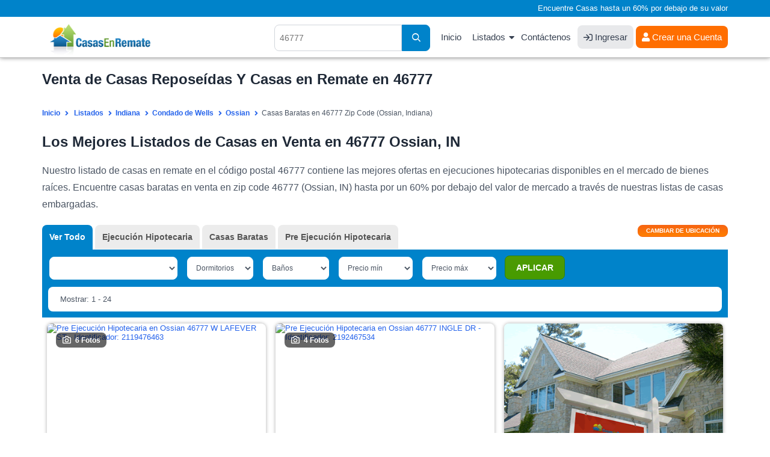

--- FILE ---
content_type: text/html; charset=UTF-8
request_url: https://www.casasenremate.com/listados/zipcodes/46777.html
body_size: 13405
content:
<!DOCTYPE html PUBLIC "-//W3C//DTD XHTML 1.0 Transitional//EN" "http://www.w3.org/TR/xhtml1/DTD/xhtml1-transitional.dtd">
<html xmlns="http://www.w3.org/1999/xhtml">
<head>
<title>Venta de Casas Reposeídas Y Casas en Remate en 46777, IN</title>
<meta name="keywords" content="Casas en remate en Ossian, casas en remate en IN, casas reposeídas en Indiana, listado de casas en remate en Indiana, listas de casas reposeídas en Ossian, ejecuciones bancarias en Ossian, bienes raices en Ossian, propiedades reposeídas en Ossian" />
<meta name="description" content="Encuentre casas reposeídas en 46777, IN en nuestros listados de casas en remate por un 60% por debajo del valor de mercado. SU CASA SOÑADA ESTA AQUI!" />
<meta http-equiv="Content-Type" content="text/html; charset=UTF-8" />
<meta name="robots" content="index,follow" />
<meta http-equiv="X-UA-Compatible" content="IE=edge" />
<link rel="shortcut icon" href="https://cdn.casasenremate.com/bfs.ico" type="image/x-icon" />
<!-- Google Tag Manager -->
<script>(function(w,d,s,l,i){w[l]=w[l]||[];w[l].push({'gtm.start':
new Date().getTime(),event:'gtm.js'});var f=d.getElementsByTagName(s)[0],
j=d.createElement(s),dl=l!='dataLayer'?'&l='+l:'';j.async=true;j.src=
'https://www.googletagmanager.com/gtm.js?id='+i+dl;f.parentNode.insertBefore(j,f);
})(window,document,'script','dataLayer','GTM-KD94B59');</script>
<!-- End Google Tag Manager -->
<script type="text/javascript">
<!--
var obj_fc= { state_sigla:'IN', county_name:'WELLS', city_name:'OSSIAN', zipcode:'46777', url_ajax:'/ajax-list-new-template-alfa.php?zipcode=46777', url:'',
    place_formatted:'Ossian', page_number:1, number_of_pages:3, nearby:'', quant_properties:24, 
    cities: ['Bluffton', 'Craigville', 'Keystone', 'Liberty-Center', 'Markle', 'Ossian', 'Petroleum', 'Poneto', 'Uniondale'], zipcodes: ['46777'], 
    quant: [1, 0, 59, 0] };
-->
</script><link type="text/css" rel="stylesheet" href="https://cdn.casasenremate.com/cdn/9a79db.css?1758916171" /><link type="text/css" rel="stylesheet" href="https://cdn.casasenremate.com/cdn/353b8b.css?1758832742" /><script type="text/javascript" src="https://cdn.casasenremate.com/cdn/276eb7.js?1730480983"></script><script type="text/javascript" src="https://cdn.casasenremate.com/cdn/c3c032.js?1734107924"></script><script type="text/javascript">var showPopUpHelp = true;var zipCode = '46777';var street = ''; var city_name = 'OSSIAN'; var county_name = 'WELLS';</script>
<script type="text/javascript">var state_sigla = 'IN';var county_name = 'WELLS';var poshome = false;
</script>

<!-- Facebook Pixel Code -->
<script>
!function(f,b,e,v,n,t,s){if(f.fbq)return;n=f.fbq=function(){n.callMethod?
n.callMethod.apply(n,arguments):n.queue.push(arguments)};if(!f._fbq)f._fbq=n;
n.push=n;n.loaded=!0;n.version='2.0';n.queue=[];t=b.createElement(e);t.async=!0;
t.src=v;s=b.getElementsByTagName(e)[0];s.parentNode.insertBefore(t,s)}(window,
document,'script','https://connect.facebook.net/en_US/fbevents.js');
fbq('init', '250874995110294'); // Insert your pixel ID here.
fbq('track', 'PageView');
</script>
<noscript><img height="1" width="1" style="display:none"
src="https://www.facebook.com/tr?id=250874995110294&ev=PageView&noscript=1"
/></noscript>
<!-- DO NOT MODIFY -->
<!-- End Facebook Pixel Code -->


        
<script type="text/javascript">	
	$( loadFromAnchor );
	
		
	
</script>
	<script async src="https://pagead2.googlesyndication.com/pagead/js/adsbygoogle.js?client=ca-pub-4015793570505072" crossorigin="anonymous"></script>
	
	</head>
<body>
	
<!-- Google Tag Manager (noscript) -->
<noscript><iframe src="https://www.googletagmanager.com/ns.html?id=GTM-KD94B59"
height="0" width="0" style="display:none;visibility:hidden"></iframe></noscript>
<!-- End Google Tag Manager (noscript) -->
<noscript><div class="nosc">Debe tener habilitado JavaScript para poder visualizar este sitio.</div></noscript>
<script type="text/javascript"> 
var _vw=[2, 6]; 
var loggedUser = false;
</script>
<div class="photo-popup"><div class="modal-body"></div></div>
<div id="popup_more_cities"><div class="modal-body"><img src="https://cdn.casasenremate.com/images/loader-image.gif" /></div></div>
<header>
	<section id="fisrt_text">
		<div class="container">
								<p>Encuentre Casas hasta un 60% por debajo de su valor</p>
						
		</div>
	</section>
	<section id="head_menu">
		<div class="container">
				<span class="nav-trigger"><i class="fas fa-fw fa-bars"></i></span>
				<a class="logo" href="https://www.casasenremate.com/"><img width="224" height="53" src="https://cdn.casasenremate.com/assets/images/logo-join_es.png" alt="Casas en Remate" /></a>
				<nav id="menu_header">
					<ul>
						<li><a href="https://www.casasenremate.com/">Inicio</a></li>					
						<li class="has-child"><a class="dskt" href="https://www.casasenremate.com/listados/">Listados</a><a class="mob" href="javascript:void(0)">Listados</a>
							<ul class="sub-menu">
								<li><a href="https://www.casasenremate.com/listados/arizona.html">Arizona</a></li>
								<li><a href="https://www.casasenremate.com/listados/california.html">California</a></li>
								<li><a href="https://www.casasenremate.com/listados/florida.html">Florida</a></li>     
								<li><a href="https://www.casasenremate.com/listados/georgia.html">Georgia</a></li>
								<li><a href="https://www.casasenremate.com/listados/illinois.html">Illinois</a></li>
								<li><a href="https://www.casasenremate.com/listados/michigan.html">Michigan</a></li>
								<li><a href="https://www.casasenremate.com/listados/new-york.html">New York</a></li>
								<li><a href="https://www.casasenremate.com/listados/north-carolina.html">North Carolina</a></li>
								<li><a href="https://www.casasenremate.com/listados/ohio.html">Ohio</a></li>
								<li><a href="https://www.casasenremate.com/listados/texas.html">Texas</a></li>
								<li><a href="https://www.casasenremate.com/listados/">Ejecuciones Hipotecarias por Estado</a></li>
							</ul>
						</li>						
						<li><a href="https://www.casasenremate.com/contactenos.php">Cont&aacute;ctenos</a></li>						
												<li><a class="login_user" href="https://www.casasenremate.com/ingreso-de-usuarios.php"><i class="fa fa-sign-in"></i> Ingresar</a></li>
						<li><div class="user">
							<a href="https://www.casasenremate.com/inscribase.php"><i class="fa fa-user-solid"></i> Crear una Cuenta</a>							
						</div>
						</li>
																		
					</ul>
				</nav>
								<span class="header-search-mobile"><i class="fa fa-fw fa-search"></i></span>
				<div class="search_header">
										<script type="text/javascript">$(function(){ setAutocomplete('qsearch_top-fixed', 'search_location_fixed', 'searchtype_top', 211); });</script>
					<form id="qsearch_top-fixed" name="qsearch_top-fixed" action="/quick_search.php" onsubmit="return validateQuickSearchAdsLang('qsearch_top-fixed', 'search_location_fixed', 'es');">
						<input type="hidden" id="searchtype_top" name="type" value="" />
						<div class="form-group search-long">
							<div class="input-search">
								<input type="text" id="search_location_fixed" name="find" placeholder="46777" />
							</div>                            
							<div class="search-btn"><button><i class="fas fa-search"></i></button></div>
						</div>                    
					</form>
				</div>
						
			</div>
		</div>
	</section>
</header>		        <section class="content padding_bottom_0">
			<div class="container">
				<h1>Venta de Casas Reposeídas Y Casas en Remate en 46777 </h1>			</div>
		</section>
		<section class="breadcrumb-top">
			<div class="container">	
				<div class="breadcrumb" itemscope itemtype="http://schema.org/BreadcrumbList">
					<span itemprop="itemListElement" itemscope
itemtype="http://schema.org/ListItem"><a itemprop="item" href="/"><span itemprop="name">Inicio</span></a><meta itemprop="position" content="1" /></span>
					<span itemprop="itemListElement" itemscope itemtype="http://schema.org/ListItem"><a itemprop="item" href="https://www.casasenremate.com/listados/"><span itemprop="name">Listados</span></a><meta itemprop="position" content="2" /></span><span itemprop="itemListElement" itemscope itemtype="http://schema.org/ListItem"><a itemprop="item" href="https://www.casasenremate.com/listados/indiana.html"><span itemprop="name">Indiana</span></a><meta itemprop="position" content="3" /></span><span itemprop="itemListElement" itemscope itemtype="http://schema.org/ListItem"><a itemprop="item" href="https://www.casasenremate.com/listados/in/wells.html"><span itemprop="name">Condado de Wells</span></a><meta itemprop="position" content="4" /></span><span itemprop="itemListElement" itemscope itemtype="http://schema.org/ListItem"><a itemprop="item" href="https://www.casasenremate.com/listados/in/county179/ossian.html"><span itemprop="name">Ossian</span></a><meta itemprop="position" content="5" /></span><span itemprop="itemListElement" itemscope itemtype="http://schema.org/ListItem"><span itemprop="name">Casas Baratas en 46777 Zip Code (Ossian, Indiana)</span><meta itemprop="position" content="6" /></span>								
				</div>
			</div>
		</section>
		<section class="content padding_bottom_0 padding_top_0">
			<div class="container">
				<div class="first_text"><h2>Los Mejores Listados de Casas en Venta en 46777 Ossian, IN</h2>

<p>Nuestro listado de casas en remate en el c&oacute;digo postal 46777 contiene las mejores ofertas en ejecuciones hipotecarias disponibles en el mercado de bienes ra&iacute;ces. Encuentre casas baratas en venta en zip code 46777 (Ossian, IN) hasta por un 60% por debajo del valor de mercado a trav&eacute;s de nuestras listas de casas embargadas.</p></div>				
				<div class="first_text"></div>				
							</div>
		</section>		
		<section id="view_properties">
			<div class="container">
				<div id="list_loading" style="display:none;"><img src='https://cdn.casasenremate.com/images/loading-listings.gif' height='100' alt='listados cargando' /></div>
				<form name="list_properties" id="list_properties" method="post" action="">
<input type="hidden" name="zipcode" id="Dzipcode" value="46777" />
<input type="hidden" name="state_sigla" id="Dstate_sigla" value="IN" />
<input type="hidden" name="county_name" id="Dcounty_name" value="WELLS" />
<input type="hidden" name="city_name" id="Dcity_name" value="OSSIAN" />
<input type="hidden" name="order_by" id="Dorder_by" value="optimized_cheap" />
<input type="hidden" name="asc_desc" id="Dasc_desc" value="DESC" />
<input type="hidden" name="page_number" id="Dpage_number" value="1" />
<input type="hidden" name="quant_properties" id="Dquant_properties" value="24" />
<input type="hidden" name="property_price_min" id="Dproperty_price_min" value="-1" />
<input type="hidden" name="property_price_max" id="Dproperty_price_max" value="-1" />
<input type="hidden" name="photo" id="Dphoto" value="-1" />
<input type="hidden" name="active" id="Dactive_properties" value="-1" />
<input type="hidden" name="new_properties" id="Dnew_properties" value="-1" />
<input type="hidden" name="min_bd" id="Dmin_bd" value="-1" />
<input type="hidden" name="min_bh" id="Dmin_bh" value="-1" />
<input type="hidden" name="template" id="Dtemplate" value="listings-grid-alfa-listings" />
<input type="hidden" name="listing_type" id="Dlisting_type" value="power_search" />
</form>
<script type="text/javascript">
<!--
//function setTable(nvalue){ document.getElementById('Dtable').value = nvalue; }
function setZipcode(nvalue){ document.getElementById('Dzipcode').value = nvalue; }
function setStateSigla(nvalue){ document.getElementById('Dstate_sigla').value = nvalue; }
function setCountyName(nvalue){ document.getElementById('Dcounty_name').value = nvalue; }
function setCityName(nvalue){ document.getElementById('Dcity_name').value = nvalue; }
function setOrderBy(nvalue){ document.getElementById('Dorder_by').value = nvalue; }
function setAscDesc(nvalue){ document.getElementById('Dasc_desc').value = nvalue; }
function setPageNumber(nvalue){ document.getElementById('Dpage_number').value = nvalue; }
function setQuantProperties(nvalue){ document.getElementById('Dquant_properties').value = nvalue; }
function setPropertyPriceMin(nvalue){ document.getElementById('Dproperty_price_min').value = nvalue; }
function setPropertyPriceMax(nvalue){ document.getElementById('Dproperty_price_max').value = nvalue; }
function setPhoto(nvalue){ document.getElementById('Dphoto').value = nvalue; }
function setActiveProperties(nvalue){ document.getElementById('Dactive_properties').value = nvalue; }
function setNewProperties(nvalue){ document.getElementById('Dnew_properties').value = nvalue; }
function setMinBD(nvalue){ document.getElementById('Dmin_bd').value = nvalue; }
function setMinBH(nvalue){ document.getElementById('Dmin_bh').value = nvalue; }
function InvertOrder(){ document.getElementById('Dasc_desc').value = (document.getElementById('Dasc_desc').value=='ASC') ? 'DESC' : 'ASC'; }
function setTemplate(nvalue){ document.getElementById('Dtemplate').value = nvalue; }
function setListingType(nvalue){ document.getElementById('Dlisting_type').value = nvalue; }
//-->
</script>
				<div class="sel_types">
					<div class="container">
												
						<div id="div_location" class="page" style="display:none;">
							<div class="change_div">
	<div class="pad_left col-sm-3 col-xs-12">
		<label for="state_sg">Estado</label>
		<div class="sty_select">
			<select class="state_search_ul">
				<option value='alabama'> Alabama - AL </option><option value='alaska'> Alaska - AK </option><option value='arizona'> Arizona - AZ </option><option value='arkansas'> Arkansas - AR </option><option value='california'> California - CA </option><option value='colorado'> Colorado - CO </option><option value='connecticut'> Connecticut - CT </option><option value='delaware'> Delaware - DE </option><option value='florida'> Florida - FL </option><option value='georgia'> Georgia - GA </option><option value='hawaii'> Hawaii - HI </option><option value='idaho'> Idaho - ID </option><option value='illinois'> Illinois - IL </option><option value='indiana' selected="selected"> Indiana - IN </option><option value='iowa'> Iowa - IA </option><option value='kansas'> Kansas - KS </option><option value='kentucky'> Kentucky - KY </option><option value='louisiana'> Louisiana - LA </option><option value='maine'> Maine - ME </option><option value='maryland'> Maryland - MD </option><option value='massachusetts'> Massachusetts - MA </option><option value='michigan'> Michigan - MI </option><option value='minnesota'> Minnesota - MN </option><option value='mississippi'> Mississippi - MS </option><option value='missouri'> Missouri - MO </option><option value='montana'> Montana - MT </option><option value='nebraska'> Nebraska - NE </option><option value='nevada'> Nevada - NV </option><option value='new-hampshire'> New Hampshire - NH </option><option value='new-jersey'> New Jersey - NJ </option><option value='new-mexico'> New Mexico - NM </option><option value='new-york'> New York - NY </option><option value='north-carolina'> North Carolina - NC </option><option value='north-dakota'> North Dakota - ND </option><option value='ohio'> Ohio - OH </option><option value='oklahoma'> Oklahoma - OK </option><option value='oregon'> Oregon - OR </option><option value='pennsylvania'> Pennsylvania - PA </option><option value='rhode-island'> Rhode Island - RI </option><option value='south-carolina'> South Carolina - SC </option><option value='south-dakota'> South Dakota - SD </option><option value='tennessee'> Tennessee - TN </option><option value='texas'> Texas - TX </option><option value='utah'> Utah - UT </option><option value='vermont'> Vermont - VT </option><option value='virginia'> Virginia - VA </option><option value='washington'> Washington - WA </option><option value='washington-dc'> Washington Dc - DC </option><option value='west-virginia'> West Virginia - WV </option><option value='wisconsin'> Wisconsin - WI </option><option value='wyoming'> Wyoming - WY </option>			</select>			
		</div>
	</div>
	<div class="pad_left col-sm-3 col-xs-12">
		<label for="select-country">Condado</label>
		<div class="sty_select">
			<select class="county_search_ul">
				<option value='adams'> Adams </option><option value='allen'> Allen </option><option value='bartholomew'> Bartholomew </option><option value='benton'> Benton </option><option value='blackford'> Blackford </option><option value='boone'> Boone </option><option value='brown'> Brown </option><option value='carroll'> Carroll </option><option value='cass'> Cass </option><option value='clark'> Clark </option><option value='clay'> Clay </option><option value='clinton'> Clinton </option><option value='crawford'> Crawford </option><option value='daviess'> Daviess </option><option value='de-kalb'> De Kalb </option><option value='dearborn'> Dearborn </option><option value='decatur'> Decatur </option><option value='delaware'> Delaware </option><option value='dubois'> Dubois </option><option value='elkhart'> Elkhart </option><option value='fayette'> Fayette </option><option value='floyd'> Floyd </option><option value='fountain'> Fountain </option><option value='franklin'> Franklin </option><option value='fulton'> Fulton </option><option value='gibson'> Gibson </option><option value='grant'> Grant </option><option value='greene'> Greene </option><option value='hamilton'> Hamilton </option><option value='hancock'> Hancock </option><option value='harrison'> Harrison </option><option value='hendricks'> Hendricks </option><option value='henry'> Henry </option><option value='howard'> Howard </option><option value='huntington'> Huntington </option><option value='jackson'> Jackson </option><option value='jasper'> Jasper </option><option value='jay'> Jay </option><option value='jefferson'> Jefferson </option><option value='jennings'> Jennings </option><option value='johnson'> Johnson </option><option value='knox'> Knox </option><option value='kosciusko'> Kosciusko </option><option value='la-porte'> La Porte </option><option value='lagrange'> Lagrange </option><option value='lake'> Lake </option><option value='lawrence'> Lawrence </option><option value='madison'> Madison </option><option value='marion'> Marion </option><option value='marshall'> Marshall </option><option value='martin'> Martin </option><option value='miami'> Miami </option><option value='monroe'> Monroe </option><option value='montgomery'> Montgomery </option><option value='morgan'> Morgan </option><option value='newton'> Newton </option><option value='noble'> Noble </option><option value='ohio'> Ohio </option><option value='orange'> Orange </option><option value='owen'> Owen </option><option value='parke'> Parke </option><option value='perry'> Perry </option><option value='pike'> Pike </option><option value='porter'> Porter </option><option value='posey'> Posey </option><option value='pulaski'> Pulaski </option><option value='putnam'> Putnam </option><option value='randolph'> Randolph </option><option value='ripley'> Ripley </option><option value='rush'> Rush </option><option value='saint-joseph'> Saint Joseph </option><option value='scott'> Scott </option><option value='shelby'> Shelby </option><option value='spencer'> Spencer </option><option value='starke'> Starke </option><option value='steuben'> Steuben </option><option value='sullivan'> Sullivan </option><option value='switzerland'> Switzerland </option><option value='tippecanoe'> Tippecanoe </option><option value='tipton'> Tipton </option><option value='union'> Union </option><option value='vanderburgh'> Vanderburgh </option><option value='vermillion'> Vermillion </option><option value='vigo'> Vigo </option><option value='wabash'> Wabash </option><option value='warren'> Warren </option><option value='warrick'> Warrick </option><option value='washington'> Washington </option><option value='wayne'> Wayne </option><option value='wells' selected="selected"> Wells </option><option value='white'> White </option><option value='whitley'> Whitley </option>			</select>			
		</div>
	</div>
	<div class="pad_left col-sm-3 col-xs-12">
		<label for="select-country">Ciudad</label>
		<div class="sty_select">
			<select class="city_search_ul">
				<option value='179.bluffton'> Bluffton </option><option value='179.keystone'> Keystone </option><option value='179.liberty-center'> Liberty Center </option><option value='179.markle'> Markle </option><option value='179.ossian' selected="selected"> Ossian </option><option value='179.poneto'> Poneto </option><option value='179.uniondale'> Uniondale </option>			</select>			
		</div>
	</div>
	<script type="text/javascript">$(function() {
		setAutocomplete('qsearch_city_zip', 'search_city_zip', 'searchtype_city_zip', 108);
		 
		$('#search_city_zip').click(function(){
			 $('.ac_results').addClass('pos_results');
			return false;
		});
		$('#search_location_fixed').click(function(){
			 $('.ac_results').removeClass('pos_results');
			return false;
		});
		
	});</script>
	<div class="pad_left col-sm-3 col-xs-12">
		<form name="qsearch_city_zip" id="qsearch_city_zip" action="/quick_search.php" method="get" class="search-form-2" onsubmit="return validateQuickSearchAdsLang('qsearch_city_zip', 'search_city_zip', 'es');">
			<label for="search_city_zip">C&oacute;digo Postal</label>
			<input type="text" id="search_city_zip" name="find" class="form-control" value="46777" placeholder="46777">
			<button type="submit" class="bt_c_search">Ir</button>							
		</form>		
	</div>	
</div>
						</div>
						
						<div class="view_tabs">
							
							<!--start list tabs-->								
							<div class="list-tabs table-list full-width">
								<div id="options_view">
									<button id="change_location" type="button" onclick="changeLoc()" /><span>Cambiar de ubicaci&oacute;n</span></button>
								</div>
																<div class="tabs table-cell" id="tabs_list" name="tabs_list">
									<ul>
										<li id="tab1"><a onclick="setListingType('all_types');setPageNumber(1);setPropertyPriceMin('-1');setPropertyPriceMax('-1');setOrderBy('most_recent_with_photos');setAscDesc('DESC');updateHash();return false;" class="active">Ver Todo</a></li>
										<li id="tab2"><a onclick="setListingType('foreclosure');setPageNumber(1);setPropertyPriceMin('-1');setPropertyPriceMax('-1');setOrderBy('most_recent_with_photos');setAscDesc('DESC');updateHash();return false;">Ejecuci&oacute;n Hipotecaria</a></li>											
																					
										
										
																					<li id="tab6"><a onclick="setListingType('cheap_houses');setPageNumber(1);setPropertyPriceMin('10,000');setPropertyPriceMax('150,000');setOrderBy('property_price');setAscDesc('ASC');updateHash();return false;">Casas Baratas</a></li>
										
																					<li id="tab7"><a onclick="setListingType('pre_foreclosure');setPageNumber(1);setPropertyPriceMin('-1');setPropertyPriceMax('-1');setOrderBy('most_recent_with_photos');setAscDesc('DESC');updateHash();return false;">Pre Ejecuci&oacute;n Hipotecaria</a></li>
																		
									</ul>
								</div>
									
								
							</div>
							<!--end list tabs-->
						</div>
				
					</div>
				</div>
				<div id="lproperties" class="listings">
					<div id='start_float'></div>	
					<div class="bg_filters">						
						<div class="container">
							<div class="sel_filters">
								<form action="#" class="update-form update-form-2">
									<div class="range-block rang-form-block">
										<div id="sort_by">
											<select class="select_sorty_by" title="Propiedades con fotos">
												<option value="properties_with_photos DESC" selected="selected">Propiedades con fotos</option>
												<option value="property_price ASC">Precio (de menor a mayor)</option>
												<option value="property_price DESC">Precio (de mayor a menor)</option>
												<option value="property_bdrm ASC">Dormitorios (de menor a mayor)</option>
												<option value="property_bdrm DESC">Dormitorios (de mayor a menor)</option>
												<option value="property_bthrm ASC">Ba&ntilde;os (de menor a mayor)</option>
												<option value="property_bthrm DESC">Ba&ntilde;os (de mayor a menor)</option>												
											</select>
											<script type="text/javascript">setOrderByLabel();</script>												
										</div>
										<div class="filter_bed" id="dd_bdrm">
											<script type="text/javascript">DD_Bdrm_2();</script>
										</div>
										<div class="filter_bath" id="dd_bthrm">
											<script type="text/javascript">DD_Bthrm_2();</script>
										</div>
										<div class="filter_price_min" id="dd_price_min">
											<script type="text/javascript">DD_Price_2_min();</script>
										</div>
										<div class="filter_price_max" id="dd_price_max">
											<script type="text/javascript">DD_Price_2_max();</script>
										</div>
										<div class="bt_apply_filters" id="dd_apply">
											<script type="text/javascript">DD_Apply_Show_2();</script>
										</div>
									</div>
								</form>
							</div>	
							<div class="sel_navi">
								<div class="pagination-main"><ul class="pagination"><li><a aria-label="Anterior" aria-hidden="true" href="javascript:void(0);">&nbsp;<i class="fa fa-angle-left"></i></a></li><li class="active"><a href="javascript:void(0)">1</a></li><li><a href="javascript:changePage('2');">2</a></li><li><a href="javascript:changePage('3');">3</a></li><li><a aria-label="Siguiente" href="javascript:changePage('2');"><i class="fa fa-angle-right"></i>&nbsp;</a></li></ul></div>								
								<div class="showing">
									Mostrar: 1 - 24								</div>
							</div>
													</div>
						<div class="headline_lview">
							<div class="container">
								<div class="colunm_num">#</div>
								<div class="colunm_photos">Fotos</div>
								<div class="colunm_address">Direcci&oacute;n</div>
								<div class="colunm_city">Ciudad</div>
								<div class="colunm_zip">C&oacute;digo Postal</div>
								<div class="colunm_type">Tipo</div>
								<div class="colunm_rooms">Dorm/Ba</div>
								<div class="colunm_price">Precio</div>
								<div class="colunm_details">Detalles</div>
							</div>
						</div>
					</div>
					<div id="content-area">
						<div class="container">
							<div class="property-listing list-view pop-listing lview3 grid_layout_listing">
								<script type="text/javascript">$(document).ready(function(){$('.lazy').lazy({bind: "event", delay: 0, threshold:400}); $(".colunm_photos").hover(function(){$(this).find($(".view_photo")).show();},function(){$(this).find($(".view_photo")).hide();});});</script>

					<div id="2-2119476-0" class="loc2119476 list-block  lang_es compact_list" id="list_item_0" itemscope="" itemtype="http://schema.org/Residence">						
						<div class="border_list bg1">                    
							<meta itemprop="url" content="https://www.casasenremate.com/pre-ejecucion/w-lafever-st-ossian-in-46777-p2119476463/">							<meta itemprop="description" content="Pre Ejecuci&oacute;n Hipotecaria  $181,200">
							<meta itemprop="name" content="W LAFEVER ST">
							<span  itemprop="address" itemscope="" itemtype="http://schema.org/PostalAddress">
							  <meta itemprop="addressLocality" content="Ossian">
							  <meta itemprop="addressRegion" content="IN">
							  <meta itemprop="postalCode" content="46777">
							  <meta itemprop="streetAddress" content="W LAFEVER ST">
							  <meta itemprop="addressCountry" content="United States">
							</span>
							<div class="colunm_num">1</div>
							<div class="colunm_photos imgZoom_es" itemscope="" itemtype="http://schema.org/ImageObject">
								<a href="/pre-ejecucion/w-lafever-st-ossian-in-46777-p2119476463/#page=1&prop_per_page=24&listing_type=power_search&sort_by=optimized_cheap DESC&locid=2119476 " id="2-2119476-0" rel="nofollow" >
								<img src="https://img2.casasenremate.com/thumbs/pre_foreclosure-2119476-19886.jpg" alt="Pre Ejecuci&oacute;n Hipotecaria en Ossian 46777 W LAFEVER ST - Identificador: 2119476463" title="Pre Ejecuci&oacute;n Hipotecaria - ID 2119476463" class="photo" /><div class="photo-block"><i class="fa fa-fw fa-camera photo_click"></i>6 Fotos</div>								</a>
							</div>
							
							<div class="colunm_price">
																	<div class="price_text">
										 $181,200<span>*</span>									</div>
																	<div class="info_price_es">(EMV)</div>								
															</div>
							

														
						<div class="info_lview_4">	
														<div class="colunm_city">
								<i class="fa fa-map-marker-alt"></i> <a href="https://www.casasenremate.com/inscribase.php">Ver Dirección</a>, 								Ossian, IN 46777							</div>
							<div class="item_features">
								<div class="item_features_col">
											<i class="fa fa-fw fa-bed"></i>
											<span class="item_features_info">4 Dorms</span>											
										</div><div class="item_features_col">
											<i class="fa fa-fw fa-bath"></i>
											<span class="item_features_info">2 Ba&ntilde;os</span>											
										</div>																	<div class="item_features_col item_features_col_2">
										<i class="fa fa-fw fa-object-ungroup"></i>
										<span class="item_features_info">2,834 pies cuadrados</span>
									</div>									
																							</div>							
						</div>	
						<div class="info_lview_bt">
							<span class="itype">Ossian Pre Ejecuci&oacute;n Hipotecaria</span>
							<a class="details_bt_row" href="/pre-ejecucion/w-lafever-st-ossian-in-46777-p2119476463/#page=1&prop_per_page=24&listing_type=power_search&sort_by=optimized_cheap DESC&locid=2119476 " id="2-2119476-0" rel="nofollow" >Ver Detalles</a>
						</div>								
									  
						</div>
                       				  	</div>	                    
            
					<div id="2-2192467-1" class="loc2192467 list-block  lang_es compact_list" id="list_item_1" itemscope="" itemtype="http://schema.org/Residence">						
						<div class="border_list bg2">                    
							<meta itemprop="url" content="https://www.casasenremate.com/pre-ejecucion/ingle-dr-ossian-in-46777-p2192467534/">							<meta itemprop="description" content="Pre Ejecuci&oacute;n Hipotecaria  $239,700">
							<meta itemprop="name" content="INGLE DR">
							<span  itemprop="address" itemscope="" itemtype="http://schema.org/PostalAddress">
							  <meta itemprop="addressLocality" content="Ossian">
							  <meta itemprop="addressRegion" content="IN">
							  <meta itemprop="postalCode" content="46777">
							  <meta itemprop="streetAddress" content="INGLE DR">
							  <meta itemprop="addressCountry" content="United States">
							</span>
							<div class="colunm_num">2</div>
							<div class="colunm_photos imgZoom_es" itemscope="" itemtype="http://schema.org/ImageObject">
								<a href="/pre-ejecucion/ingle-dr-ossian-in-46777-p2192467534/#page=1&prop_per_page=24&listing_type=power_search&sort_by=optimized_cheap DESC&locid=2192467 " id="2-2192467-1" rel="nofollow" >
								<img src="https://img2.casasenremate.com/thumbs/pre_foreclosure-2192467-54518.jpg" alt="Pre Ejecuci&oacute;n Hipotecaria en Ossian 46777 INGLE DR - Identificador: 2192467534" title="Pre Ejecuci&oacute;n Hipotecaria - ID 2192467534" class="photo" /><div class="photo-block"><i class="fa fa-fw fa-camera photo_click"></i>4 Fotos</div>								</a>
							</div>
							
							<div class="colunm_price">
																	<div class="price_text">
										 $239,700<span>*</span>									</div>
																	<div class="info_price_es">(EMV)</div>								
															</div>
							

														
						<div class="info_lview_4">	
														<div class="colunm_city">
								<i class="fa fa-map-marker-alt"></i> <a href="https://www.casasenremate.com/inscribase.php">Ver Dirección</a>, 								Ossian, IN 46777							</div>
							<div class="item_features">
								<div class="item_features_col">
											<i class="fa fa-fw fa-bed"></i>
											<span class="item_features_info">3 Dorms</span>											
										</div><div class="item_features_col">
											<i class="fa fa-fw fa-bath"></i>
											<span class="item_features_info">2 Ba&ntilde;os</span>											
										</div>																	<div class="item_features_col item_features_col_2">
										<i class="fa fa-fw fa-object-ungroup"></i>
										<span class="item_features_info">1,494 pies cuadrados</span>
									</div>									
																							</div>							
						</div>	
						<div class="info_lview_bt">
							<span class="itype">Ossian Pre Ejecuci&oacute;n Hipotecaria</span>
							<a class="details_bt_row" href="/pre-ejecucion/ingle-dr-ossian-in-46777-p2192467534/#page=1&prop_per_page=24&listing_type=power_search&sort_by=optimized_cheap DESC&locid=2192467 " id="2-2192467-1" rel="nofollow" >Ver Detalles</a>
						</div>								
									  
						</div>
                       				  	</div>	                    
            
					<div id="2-2003220-2" class="loc2003220 list-block  lang_es compact_list" id="list_item_2" itemscope="" itemtype="http://schema.org/Residence">						
						<div class="border_list bg1">                    
														<meta itemprop="description" content="Pre Ejecuci&oacute;n Hipotecaria  $115,900">
							<meta itemprop="name" content="E US HIGHWAY 224">
							<span  itemprop="address" itemscope="" itemtype="http://schema.org/PostalAddress">
							  <meta itemprop="addressLocality" content="Ossian">
							  <meta itemprop="addressRegion" content="IN">
							  <meta itemprop="postalCode" content="46777">
							  <meta itemprop="streetAddress" content="E US HIGHWAY 224">
							  <meta itemprop="addressCountry" content="United States">
							</span>
							<div class="colunm_num">3</div>
							<div class="colunm_photos imgZoom_es" itemscope="" itemtype="http://schema.org/ImageObject">
								<a href="/pre-ejecucion/e-us-highway-224-ossian-in-46777-p2003220321/#page=1&prop_per_page=24&listing_type=power_search&sort_by=optimized_cheap DESC&locid=2003220 " id="2-2003220-2" rel="nofollow" >
								<img src="https://cdn.casasenremate.com/images/foto-pronto-thumb-2.gif" alt="No hay foto disponible" class="photo" />								</a>
							</div>
							
							<div class="colunm_price">
																	<div class="price_text">
										 $115,900<span>*</span>									</div>
																	<div class="info_price_es">(EMV)</div>								
															</div>
							

														
						<div class="info_lview_4">	
														<div class="colunm_city">
								<i class="fa fa-map-marker-alt"></i> <a href="https://www.casasenremate.com/inscribase.php">Ver Dirección</a>, 								Ossian, IN 46777							</div>
							<div class="item_features">
								<div class="item_features_col">
											<i class="fa fa-fw fa-bed"></i>
											<span class="item_features_info">2 Dorms</span>											
										</div><div class="item_features_col">
											<i class="fa fa-fw fa-bath"></i>
											<span class="item_features_info">1 Ba&ntilde;</span>											
										</div>																	<div class="item_features_col item_features_col_2">
										<i class="fa fa-fw fa-object-ungroup"></i>
										<span class="item_features_info">992 pies cuadrados</span>
									</div>									
																							</div>							
						</div>	
						<div class="info_lview_bt">
							<span class="itype">Ossian Pre Ejecuci&oacute;n Hipotecaria</span>
							<a class="details_bt_row" href="/pre-ejecucion/e-us-highway-224-ossian-in-46777-p2003220321/#page=1&prop_per_page=24&listing_type=power_search&sort_by=optimized_cheap DESC&locid=2003220 " id="2-2003220-2" rel="nofollow" >Ver Detalles</a>
						</div>								
									  
						</div>
                       				  	</div>	                    
            
					<div id="2-2375106-3" class="loc2375106 list-block  lang_es compact_list" id="list_item_3" itemscope="" itemtype="http://schema.org/Residence">						
						<div class="border_list bg2">                    
														<meta itemprop="description" content="Pre Ejecuci&oacute;n Hipotecaria  $143,300">
							<meta itemprop="name" content="E 800 N">
							<span  itemprop="address" itemscope="" itemtype="http://schema.org/PostalAddress">
							  <meta itemprop="addressLocality" content="Ossian">
							  <meta itemprop="addressRegion" content="IN">
							  <meta itemprop="postalCode" content="46777">
							  <meta itemprop="streetAddress" content="E 800 N">
							  <meta itemprop="addressCountry" content="United States">
							</span>
							<div class="colunm_num">4</div>
							<div class="colunm_photos imgZoom_es" itemscope="" itemtype="http://schema.org/ImageObject">
								<a href="/pre-ejecucion/e-800-n-ossian-in-46777-p2375106873/#page=1&prop_per_page=24&listing_type=power_search&sort_by=optimized_cheap DESC&locid=2375106 " id="2-2375106-3" rel="nofollow" >
								<img src="https://cdn.casasenremate.com/images/foto-pronto-thumb-2.gif" alt="No hay foto disponible" class="photo" />								</a>
							</div>
							
							<div class="colunm_price">
																	<div class="price_text">
										 $143,300<span>*</span>									</div>
																	<div class="info_price_es">(EMV)</div>								
															</div>
							

														
						<div class="info_lview_4">	
														<div class="colunm_city">
								<i class="fa fa-map-marker-alt"></i> <a href="https://www.casasenremate.com/inscribase.php">Ver Dirección</a>, 								Ossian, IN 46777							</div>
							<div class="item_features">
								<div class="item_features_col">
											<i class="fa fa-fw fa-bed"></i>
											<span class="item_features_info">2 Dorms</span>											
										</div><div class="item_features_col">
											<i class="fa fa-fw fa-bath"></i>
											<span class="item_features_info">1 Ba&ntilde;</span>											
										</div>																	<div class="item_features_col item_features_col_2">
										<i class="fa fa-fw fa-object-ungroup"></i>
										<span class="item_features_info">650 pies cuadrados</span>
									</div>									
																							</div>							
						</div>	
						<div class="info_lview_bt">
							<span class="itype">Ossian Pre Ejecuci&oacute;n Hipotecaria</span>
							<a class="details_bt_row" href="/pre-ejecucion/e-800-n-ossian-in-46777-p2375106873/#page=1&prop_per_page=24&listing_type=power_search&sort_by=optimized_cheap DESC&locid=2375106 " id="2-2375106-3" rel="nofollow" >Ver Detalles</a>
						</div>								
									  
						</div>
                       				  	</div>	                    
            
					<div id="2-2039774-4" class="loc2039774 list-block  lang_es compact_list" id="list_item_4" itemscope="" itemtype="http://schema.org/Residence">						
						<div class="border_list bg1">                    
														<meta itemprop="description" content="Pre Ejecuci&oacute;n Hipotecaria  $164,100">
							<meta itemprop="name" content="W LAFEVER ST">
							<span  itemprop="address" itemscope="" itemtype="http://schema.org/PostalAddress">
							  <meta itemprop="addressLocality" content="Ossian">
							  <meta itemprop="addressRegion" content="IN">
							  <meta itemprop="postalCode" content="46777">
							  <meta itemprop="streetAddress" content="W LAFEVER ST">
							  <meta itemprop="addressCountry" content="United States">
							</span>
							<div class="colunm_num">5</div>
							<div class="colunm_photos imgZoom_es" itemscope="" itemtype="http://schema.org/ImageObject">
								<a href="/pre-ejecucion/w-lafever-st-ossian-in-46777-p2039774405/#page=1&prop_per_page=24&listing_type=power_search&sort_by=optimized_cheap DESC&locid=2039774 " id="2-2039774-4" rel="nofollow" >
								<img src="https://cdn.casasenremate.com/images/foto-pronto-thumb-2.gif" alt="No hay foto disponible" class="photo" />								</a>
							</div>
							
							<div class="colunm_price">
																	<div class="price_text">
										 $164,100<span>*</span>									</div>
																	<div class="info_price_es">(EMV)</div>								
															</div>
							

														
						<div class="info_lview_4">	
														<div class="colunm_city">
								<i class="fa fa-map-marker-alt"></i> <a href="https://www.casasenremate.com/inscribase.php">Ver Dirección</a>, 								Ossian, IN 46777							</div>
							<div class="item_features">
								<div class="item_features_col">
											<i class="fa fa-fw fa-bed"></i>
											<span class="item_features_info">3 Dorms</span>											
										</div><div class="item_features_col">
											<i class="fa fa-fw fa-bath"></i>
											<span class="item_features_info">2 Ba&ntilde;os</span>											
										</div>																	<div class="item_features_col item_features_col_2">
										<i class="fa fa-fw fa-object-ungroup"></i>
										<span class="item_features_info">1,408 pies cuadrados</span>
									</div>									
																							</div>							
						</div>	
						<div class="info_lview_bt">
							<span class="itype">Ossian Pre Ejecuci&oacute;n Hipotecaria</span>
							<a class="details_bt_row" href="/pre-ejecucion/w-lafever-st-ossian-in-46777-p2039774405/#page=1&prop_per_page=24&listing_type=power_search&sort_by=optimized_cheap DESC&locid=2039774 " id="2-2039774-4" rel="nofollow" >Ver Detalles</a>
						</div>								
									  
						</div>
                       				  	</div>	                    
            
					<div id="2-2003229-5" class="loc2003229 list-block  lang_es compact_list" id="list_item_5" itemscope="" itemtype="http://schema.org/Residence">						
						<div class="border_list bg2">                    
														<meta itemprop="description" content="Pre Ejecuci&oacute;n Hipotecaria  $184,400">
							<meta itemprop="name" content="E 1200 N">
							<span  itemprop="address" itemscope="" itemtype="http://schema.org/PostalAddress">
							  <meta itemprop="addressLocality" content="Ossian">
							  <meta itemprop="addressRegion" content="IN">
							  <meta itemprop="postalCode" content="46777">
							  <meta itemprop="streetAddress" content="E 1200 N">
							  <meta itemprop="addressCountry" content="United States">
							</span>
							<div class="colunm_num">6</div>
							<div class="colunm_photos imgZoom_es" itemscope="" itemtype="http://schema.org/ImageObject">
								<a href="/pre-ejecucion/e-1200-n-ossian-in-46777-p2003229609/#page=1&prop_per_page=24&listing_type=power_search&sort_by=optimized_cheap DESC&locid=2003229 " id="2-2003229-5" rel="nofollow" >
								<img src="https://cdn.casasenremate.com/images/foto-pronto-thumb-2.gif" alt="No hay foto disponible" class="photo" />								</a>
							</div>
							
							<div class="colunm_price">
																	<div class="price_text">
										 $184,400<span>*</span>									</div>
																	<div class="info_price_es">(EMV)</div>								
															</div>
							

														
						<div class="info_lview_4">	
														<div class="colunm_city">
								<i class="fa fa-map-marker-alt"></i> <a href="https://www.casasenremate.com/inscribase.php">Ver Dirección</a>, 								Ossian, IN 46777							</div>
							<div class="item_features">
								<div class="item_features_col">
											<i class="fa fa-fw fa-bed"></i>
											<span class="item_features_info">3 Dorms</span>											
										</div><div class="item_features_col">
											<i class="fa fa-fw fa-bath"></i>
											<span class="item_features_info">2 Ba&ntilde;os</span>											
										</div>																	<div class="item_features_col item_features_col_2">
										<i class="fa fa-fw fa-object-ungroup"></i>
										<span class="item_features_info">1,242 pies cuadrados</span>
									</div>									
																							</div>							
						</div>	
						<div class="info_lview_bt">
							<span class="itype">Ossian Pre Ejecuci&oacute;n Hipotecaria</span>
							<a class="details_bt_row" href="/pre-ejecucion/e-1200-n-ossian-in-46777-p2003229609/#page=1&prop_per_page=24&listing_type=power_search&sort_by=optimized_cheap DESC&locid=2003229 " id="2-2003229-5" rel="nofollow" >Ver Detalles</a>
						</div>								
									  
						</div>
                       				  	</div>	                    
            
					<div id="2-2078693-6" class="loc2078693 list-block  lang_es compact_list" id="list_item_6" itemscope="" itemtype="http://schema.org/Residence">						
						<div class="border_list bg1">                    
							<meta itemprop="url" content="https://www.casasenremate.com/pre-ejecucion/canal-st-new-haven-in-46774-p2078693604/">							<meta itemprop="description" content="Pre Ejecuci&oacute;n Hipotecaria  $160,000">
							<meta itemprop="name" content="CANAL ST">
							<span  itemprop="address" itemscope="" itemtype="http://schema.org/PostalAddress">
							  <meta itemprop="addressLocality" content="New Haven">
							  <meta itemprop="addressRegion" content="IN">
							  <meta itemprop="postalCode" content="46774">
							  <meta itemprop="streetAddress" content="CANAL ST">
							  <meta itemprop="addressCountry" content="United States">
							</span>
							<div class="colunm_num">7</div>
							<div class="colunm_photos imgZoom_es" itemscope="" itemtype="http://schema.org/ImageObject">
								<a href="/pre-ejecucion/canal-st-new-haven-in-46774-p2078693604/#page=1&prop_per_page=24&listing_type=power_search&sort_by=optimized_cheap DESC&locid=2078693 " id="2-2078693-6" rel="nofollow" >
								<img src="https://img2.casasenremate.com/thumbs/pre_foreclosure-2078693-86794.jpg" alt="Pre Ejecuci&oacute;n Hipotecaria en New Haven 46774 CANAL ST - Identificador: 2078693604" title="Pre Ejecuci&oacute;n Hipotecaria - ID 2078693604" class="photo" /><div class="photo-block"><i class="fa fa-fw fa-camera photo_click"></i>5 Fotos</div>								</a>
							</div>
							
							<div class="colunm_price">
																	<div class="price_text">
										 $160,000<span>*</span>									</div>
																	<div class="info_price_es">(EMV)</div>								
								<div class="prop_sold">Vendida</div>							</div>
							

														
						<div class="info_lview_4">	
														<div class="colunm_city">
								<i class="fa fa-map-marker-alt"></i> <a href="https://www.casasenremate.com/inscribase.php">Ver Dirección</a>, 								New Haven, IN 46774							</div>
							<div class="item_features">
								<div class="item_features_col">
											<i class="fa fa-fw fa-bed"></i>
											<span class="item_features_info">2 Dorms</span>											
										</div><div class="item_features_col">
											<i class="fa fa-fw fa-bath"></i>
											<span class="item_features_info">1 Ba&ntilde;</span>											
										</div>																	<div class="item_features_col item_features_col_2">
										<i class="fa fa-fw fa-object-ungroup"></i>
										<span class="item_features_info">1,055 pies cuadrados</span>
									</div>									
																							</div>							
						</div>	
						<div class="info_lview_bt">
							<span class="itype">New Haven Pre Ejecuci&oacute;n Hipotecaria</span>
							<a class="details_bt_row" href="/pre-ejecucion/canal-st-new-haven-in-46774-p2078693604/#page=1&prop_per_page=24&listing_type=power_search&sort_by=optimized_cheap DESC&locid=2078693 " id="2-2078693-6" rel="nofollow" >Ver Detalles</a>
						</div>								
									  
						</div>
                       				  	</div>	                    
            						<div class="find-block"><p>A continuaci&oacute;n se muestran las propiedades que podr&iacute;an ser de inter&eacute;s para usted</p></div>
					
					<div id="2-2539237-7" class="loc2539237 list-block  lang_es compact_list" id="list_item_7" itemscope="" itemtype="http://schema.org/Residence">						
						<div class="border_list bg2">                    
							<meta itemprop="url" content="https://www.casasenremate.com/pre-ejecucion/center-st-new-haven-in-46774-p2539237841/">							<meta itemprop="description" content="Pre Ejecuci&oacute;n Hipotecaria  $109,900">
							<meta itemprop="name" content="Center St">
							<span  itemprop="address" itemscope="" itemtype="http://schema.org/PostalAddress">
							  <meta itemprop="addressLocality" content="New Haven">
							  <meta itemprop="addressRegion" content="IN">
							  <meta itemprop="postalCode" content="46774">
							  <meta itemprop="streetAddress" content="Center St">
							  <meta itemprop="addressCountry" content="United States">
							</span>
							<div class="colunm_num">8</div>
							<div class="colunm_photos imgZoom_es" itemscope="" itemtype="http://schema.org/ImageObject">
								<a href="/pre-ejecucion/center-st-new-haven-in-46774-p2539237841/#page=1&prop_per_page=24&listing_type=power_search&sort_by=optimized_cheap DESC&locid=2539237 " id="2-2539237-7" rel="nofollow" >
								<img src="https://img2.casasenremate.com/thumbs/pre_foreclosure-2539237-16589.jpg" alt="Pre Ejecuci&oacute;n Hipotecaria en New Haven 46774 CENTER ST - Identificador: 2539237841" title="Pre Ejecuci&oacute;n Hipotecaria - ID 2539237841" class="photo" /><div class="photo-block"><i class="fa fa-fw fa-camera photo_click"></i>7 Fotos</div>								</a>
							</div>
							
							<div class="colunm_price">
																	<div class="price_text">
										 $109,900<span>*</span>									</div>
																	<div class="info_price_es">(EMV)</div>								
															</div>
							

														
						<div class="info_lview_4">	
														<div class="colunm_city">
								<i class="fa fa-map-marker-alt"></i> <a href="https://www.casasenremate.com/inscribase.php">Ver Dirección</a>, 								New Haven, IN 46774							</div>
							<div class="item_features">
								<div class="item_features_col">
											<i class="fa fa-fw fa-bed"></i>
											<span class="item_features_info">1 Dorm</span>											
										</div><div class="item_features_col">
											<i class="fa fa-fw fa-bath"></i>
											<span class="item_features_info">1 Ba&ntilde;</span>											
										</div>																	<div class="item_features_col item_features_col_2">
										<i class="fa fa-fw fa-object-ungroup"></i>
										<span class="item_features_info">940 pies cuadrados</span>
									</div>									
																							</div>							
						</div>	
						<div class="info_lview_bt">
							<span class="itype">New Haven Pre Ejecuci&oacute;n Hipotecaria</span>
							<a class="details_bt_row" href="/pre-ejecucion/center-st-new-haven-in-46774-p2539237841/#page=1&prop_per_page=24&listing_type=power_search&sort_by=optimized_cheap DESC&locid=2539237 " id="2-2539237-7" rel="nofollow" >Ver Detalles</a>
						</div>								
									  
						</div>
                       				  	</div>	                    
            
					<div id="2-2539202-8" class="loc2539202 list-block  lang_es compact_list" id="list_item_8" itemscope="" itemtype="http://schema.org/Residence">						
						<div class="border_list bg1">                    
							<meta itemprop="url" content="https://www.casasenremate.com/pre-ejecucion/main-st-monroeville-in-46773-p2539202680/">							<meta itemprop="description" content="Pre Ejecuci&oacute;n Hipotecaria  $174,900">
							<meta itemprop="name" content="Main St">
							<span  itemprop="address" itemscope="" itemtype="http://schema.org/PostalAddress">
							  <meta itemprop="addressLocality" content="Monroeville">
							  <meta itemprop="addressRegion" content="IN">
							  <meta itemprop="postalCode" content="46773">
							  <meta itemprop="streetAddress" content="Main St">
							  <meta itemprop="addressCountry" content="United States">
							</span>
							<div class="colunm_num">9</div>
							<div class="colunm_photos imgZoom_es" itemscope="" itemtype="http://schema.org/ImageObject">
								<a href="/pre-ejecucion/main-st-monroeville-in-46773-p2539202680/#page=1&prop_per_page=24&listing_type=power_search&sort_by=optimized_cheap DESC&locid=2539202 " id="2-2539202-8" rel="nofollow" >
								<img src="https://img2.casasenremate.com/thumbs/pre_foreclosure-2539202-4623.jpg" alt="Pre Ejecuci&oacute;n Hipotecaria en Monroeville 46773 MAIN ST - Identificador: 2539202680" title="Pre Ejecuci&oacute;n Hipotecaria - ID 2539202680" class="photo" /><div class="photo-block"><i class="fa fa-fw fa-camera photo_click"></i>11 Fotos</div>								</a>
							</div>
							
							<div class="colunm_price">
																	<div class="price_text">
										 $174,900<span>*</span>									</div>
																	<div class="info_price_es">(EMV)</div>								
															</div>
							

														
						<div class="info_lview_4">	
														<div class="colunm_city">
								<i class="fa fa-map-marker-alt"></i> <a href="https://www.casasenremate.com/inscribase.php">Ver Dirección</a>, 								Monroeville, IN 46773							</div>
							<div class="item_features">
								<div class="item_features_col">
											<i class="fa fa-fw fa-bed"></i>
											<span class="item_features_info">3 Dorms</span>											
										</div><div class="item_features_col">
											<i class="fa fa-fw fa-bath"></i>
											<span class="item_features_info">2 Ba&ntilde;os</span>											
										</div>																	<div class="item_features_col item_features_col_2">
										<i class="fa fa-fw fa-object-ungroup"></i>
										<span class="item_features_info">2,530 pies cuadrados</span>
									</div>									
																							</div>							
						</div>	
						<div class="info_lview_bt">
							<span class="itype">Monroeville Pre Ejecuci&oacute;n Hipotecaria</span>
							<a class="details_bt_row" href="/pre-ejecucion/main-st-monroeville-in-46773-p2539202680/#page=1&prop_per_page=24&listing_type=power_search&sort_by=optimized_cheap DESC&locid=2539202 " id="2-2539202-8" rel="nofollow" >Ver Detalles</a>
						</div>								
									  
						</div>
                       				  	</div>	                    
            
					<div id="2-2553859-9" class="loc2553859 list-block  lang_es compact_list" id="list_item_9" itemscope="" itemtype="http://schema.org/Residence">						
						<div class="border_list bg2">                    
							<meta itemprop="url" content="https://www.casasenremate.com/pre-ejecucion/state-road-930-e-new-haven-in-46774-p2553859142/">							<meta itemprop="description" content="Pre Ejecuci&oacute;n Hipotecaria  $217,200">
							<meta itemprop="name" content="State Road 930 E">
							<span  itemprop="address" itemscope="" itemtype="http://schema.org/PostalAddress">
							  <meta itemprop="addressLocality" content="New Haven">
							  <meta itemprop="addressRegion" content="IN">
							  <meta itemprop="postalCode" content="46774">
							  <meta itemprop="streetAddress" content="State Road 930 E">
							  <meta itemprop="addressCountry" content="United States">
							</span>
							<div class="colunm_num">10</div>
							<div class="colunm_photos imgZoom_es" itemscope="" itemtype="http://schema.org/ImageObject">
								<a href="/pre-ejecucion/state-road-930-e-new-haven-in-46774-p2553859142/#page=1&prop_per_page=24&listing_type=power_search&sort_by=optimized_cheap DESC&locid=2553859 " id="2-2553859-9" rel="nofollow" >
								<img src="https://img2.casasenremate.com/thumbs/pre_foreclosure-2553859-79037.jpg" alt="Pre Ejecuci&oacute;n Hipotecaria en New Haven 46774 STATE ROAD 930 E - Identificador: 2553859142" title="Pre Ejecuci&oacute;n Hipotecaria - ID 2553859142" class="photo" /><div class="photo-block"><i class="fa fa-fw fa-camera photo_click"></i>10 Fotos</div>								</a>
							</div>
							
							<div class="colunm_price">
																	<div class="price_text">
										 $217,200<span>*</span>									</div>
																	<div class="info_price_es">(EMV)</div>								
															</div>
							

														
						<div class="info_lview_4">	
														<div class="colunm_city">
								<i class="fa fa-map-marker-alt"></i> <a href="https://www.casasenremate.com/inscribase.php">Ver Dirección</a>, 								New Haven, IN 46774							</div>
							<div class="item_features">
								<div class="item_features_col">
											<i class="fa fa-fw fa-bed"></i>
											<span class="item_features_info">4 Dorms</span>											
										</div><div class="item_features_col">
											<i class="fa fa-fw fa-bath"></i>
											<span class="item_features_info">2 Ba&ntilde;os</span>											
										</div>																							</div>							
						</div>	
						<div class="info_lview_bt">
							<span class="itype">New Haven Pre Ejecuci&oacute;n Hipotecaria</span>
							<a class="details_bt_row" href="/pre-ejecucion/state-road-930-e-new-haven-in-46774-p2553859142/#page=1&prop_per_page=24&listing_type=power_search&sort_by=optimized_cheap DESC&locid=2553859 " id="2-2553859-9" rel="nofollow" >Ver Detalles</a>
						</div>								
									  
						</div>
                       				  	</div>	                    
            
					<div id="2-2497907-10" class="loc2497907 list-block  lang_es compact_list" id="list_item_10" itemscope="" itemtype="http://schema.org/Residence">						
						<div class="border_list bg1">                    
							<meta itemprop="url" content="https://www.casasenremate.com/pre-ejecucion/s-200-w-poneto-in-46781-p2497907244/">							<meta itemprop="description" content="Pre Ejecuci&oacute;n Hipotecaria  $123,456">
							<meta itemprop="name" content="S 200 W">
							<span  itemprop="address" itemscope="" itemtype="http://schema.org/PostalAddress">
							  <meta itemprop="addressLocality" content="Poneto">
							  <meta itemprop="addressRegion" content="IN">
							  <meta itemprop="postalCode" content="46781">
							  <meta itemprop="streetAddress" content="S 200 W">
							  <meta itemprop="addressCountry" content="United States">
							</span>
							<div class="colunm_num">11</div>
							<div class="colunm_photos imgZoom_es" itemscope="" itemtype="http://schema.org/ImageObject">
								<a href="/pre-ejecucion/s-200-w-poneto-in-46781-p2497907244/#page=1&prop_per_page=24&listing_type=power_search&sort_by=optimized_cheap DESC&locid=2497907 " id="2-2497907-10" rel="nofollow" >
								<img src="https://img2.casasenremate.com/thumbs/pre_foreclosure-2497907-66503.jpg" alt="Pre Ejecuci&oacute;n Hipotecaria en Poneto 46781 S 200 W - Identificador: 2497907244" title="Pre Ejecuci&oacute;n Hipotecaria - ID 2497907244" class="photo" /><div class="photo-block"><i class="fa fa-fw fa-camera photo_click"></i>11 Fotos</div>								</a>
							</div>
							
							<div class="colunm_price">
																	<div class="price_text">
										 $123,456<span>*</span>									</div>
																	<div class="info_price_es">(EMV)</div>								
															</div>
							

														
						<div class="info_lview_4">	
														<div class="colunm_city">
								<i class="fa fa-map-marker-alt"></i> <a href="https://www.casasenremate.com/inscribase.php">Ver Dirección</a>, 								Poneto, IN 46781							</div>
							<div class="item_features">
								<div class="item_features_col">
											<i class="fa fa-fw fa-bed"></i>
											<span class="item_features_info">3 Dorms</span>											
										</div><div class="item_features_col">
											<i class="fa fa-fw fa-bath"></i>
											<span class="item_features_info">2 Ba&ntilde;os</span>											
										</div>																	<div class="item_features_col item_features_col_2">
										<i class="fa fa-fw fa-object-ungroup"></i>
										<span class="item_features_info">1,670 pies cuadrados</span>
									</div>									
																							</div>							
						</div>	
						<div class="info_lview_bt">
							<span class="itype">Poneto Pre Ejecuci&oacute;n Hipotecaria</span>
							<a class="details_bt_row" href="/pre-ejecucion/s-200-w-poneto-in-46781-p2497907244/#page=1&prop_per_page=24&listing_type=power_search&sort_by=optimized_cheap DESC&locid=2497907 " id="2-2497907-10" rel="nofollow" >Ver Detalles</a>
						</div>								
									  
						</div>
                       				  	</div>	                    
            
					<div id="2-2428178-11" class="loc2428178 list-block  lang_es compact_list" id="list_item_11" itemscope="" itemtype="http://schema.org/Residence">						
						<div class="border_list bg2">                    
							<meta itemprop="url" content="https://www.casasenremate.com/pre-ejecucion/s-water-st-monroeville-in-46773-p2428178423/">							<meta itemprop="description" content="Pre Ejecuci&oacute;n Hipotecaria  $155,000">
							<meta itemprop="name" content="S WATER ST">
							<span  itemprop="address" itemscope="" itemtype="http://schema.org/PostalAddress">
							  <meta itemprop="addressLocality" content="Monroeville">
							  <meta itemprop="addressRegion" content="IN">
							  <meta itemprop="postalCode" content="46773">
							  <meta itemprop="streetAddress" content="S WATER ST">
							  <meta itemprop="addressCountry" content="United States">
							</span>
							<div class="colunm_num">12</div>
							<div class="colunm_photos imgZoom_es" itemscope="" itemtype="http://schema.org/ImageObject">
								<a href="/pre-ejecucion/s-water-st-monroeville-in-46773-p2428178423/#page=1&prop_per_page=24&listing_type=power_search&sort_by=optimized_cheap DESC&locid=2428178 " id="2-2428178-11" rel="nofollow" >
								<img src="https://img2.casasenremate.com/thumbs/pre_foreclosure-2428178-57682.jpg" alt="Pre Ejecuci&oacute;n Hipotecaria en Monroeville 46773 S WATER ST - Identificador: 2428178423" title="Pre Ejecuci&oacute;n Hipotecaria - ID 2428178423" class="photo" /><div class="photo-block"><i class="fa fa-fw fa-camera photo_click"></i>10 Fotos</div>								</a>
							</div>
							
							<div class="colunm_price">
																	<div class="price_text">
										 $155,000<span>*</span>									</div>
																	<div class="info_price_es">(EMV)</div>								
															</div>
							

														
						<div class="info_lview_4">	
														<div class="colunm_city">
								<i class="fa fa-map-marker-alt"></i> <a href="https://www.casasenremate.com/inscribase.php">Ver Dirección</a>, 								Monroeville, IN 46773							</div>
							<div class="item_features">
								<div class="item_features_col">
											<i class="fa fa-fw fa-bed"></i>
											<span class="item_features_info">2 Dorms</span>											
										</div><div class="item_features_col">
											<i class="fa fa-fw fa-bath"></i>
											<span class="item_features_info">1 Ba&ntilde;</span>											
										</div>																	<div class="item_features_col item_features_col_2">
										<i class="fa fa-fw fa-object-ungroup"></i>
										<span class="item_features_info">1,300 pies cuadrados</span>
									</div>									
																							</div>							
						</div>	
						<div class="info_lview_bt">
							<span class="itype">Monroeville Pre Ejecuci&oacute;n Hipotecaria</span>
							<a class="details_bt_row" href="/pre-ejecucion/s-water-st-monroeville-in-46773-p2428178423/#page=1&prop_per_page=24&listing_type=power_search&sort_by=optimized_cheap DESC&locid=2428178 " id="2-2428178-11" rel="nofollow" >Ver Detalles</a>
						</div>								
									  
						</div>
                       				  	</div>	                    
            
					<div id="2-2436959-12" class="loc2436959 list-block  lang_es compact_list" id="list_item_12" itemscope="" itemtype="http://schema.org/Residence">						
						<div class="border_list bg1">                    
							<meta itemprop="url" content="https://www.casasenremate.com/pre-ejecucion/brandford-ct-new-haven-in-46774-p2436959201/">							<meta itemprop="description" content="Pre Ejecuci&oacute;n Hipotecaria  $169,700">
							<meta itemprop="name" content="BRANDFORD CT">
							<span  itemprop="address" itemscope="" itemtype="http://schema.org/PostalAddress">
							  <meta itemprop="addressLocality" content="New Haven">
							  <meta itemprop="addressRegion" content="IN">
							  <meta itemprop="postalCode" content="46774">
							  <meta itemprop="streetAddress" content="BRANDFORD CT">
							  <meta itemprop="addressCountry" content="United States">
							</span>
							<div class="colunm_num">13</div>
							<div class="colunm_photos imgZoom_es" itemscope="" itemtype="http://schema.org/ImageObject">
								<a href="/pre-ejecucion/brandford-ct-new-haven-in-46774-p2436959201/#page=1&prop_per_page=24&listing_type=power_search&sort_by=optimized_cheap DESC&locid=2436959 " id="2-2436959-12" rel="nofollow" >
								<img src="https://img2.casasenremate.com/thumbs/pre_foreclosure-2436959-4383.jpg" alt="Pre Ejecuci&oacute;n Hipotecaria en New Haven 46774 BRANDFORD CT - Identificador: 2436959201" title="Pre Ejecuci&oacute;n Hipotecaria - ID 2436959201" class="photo" /><div class="photo-block"><i class="fa fa-fw fa-camera photo_click"></i>7 Fotos</div>								</a>
							</div>
							
							<div class="colunm_price">
																	<div class="price_text">
										 $169,700<span>*</span>									</div>
																	<div class="info_price_es">(EMV)</div>								
															</div>
							

														
						<div class="info_lview_4">	
														<div class="colunm_city">
								<i class="fa fa-map-marker-alt"></i> <a href="https://www.casasenremate.com/inscribase.php">Ver Dirección</a>, 								New Haven, IN 46774							</div>
							<div class="item_features">
								<div class="item_features_col">
											<i class="fa fa-fw fa-bed"></i>
											<span class="item_features_info">3 Dorms</span>											
										</div><div class="item_features_col">
											<i class="fa fa-fw fa-bath"></i>
											<span class="item_features_info">3 Ba&ntilde;os</span>											
										</div>																	<div class="item_features_col item_features_col_2">
										<i class="fa fa-fw fa-object-ungroup"></i>
										<span class="item_features_info">1,000 pies cuadrados</span>
									</div>									
																							</div>							
						</div>	
						<div class="info_lview_bt">
							<span class="itype">New Haven Pre Ejecuci&oacute;n Hipotecaria</span>
							<a class="details_bt_row" href="/pre-ejecucion/brandford-ct-new-haven-in-46774-p2436959201/#page=1&prop_per_page=24&listing_type=power_search&sort_by=optimized_cheap DESC&locid=2436959 " id="2-2436959-12" rel="nofollow" >Ver Detalles</a>
						</div>								
									  
						</div>
                       				  	</div>	                    
            
					<div id="2-2397761-13" class="loc2397761 list-block  lang_es compact_list" id="list_item_13" itemscope="" itemtype="http://schema.org/Residence">						
						<div class="border_list bg2">                    
							<meta itemprop="url" content="https://www.casasenremate.com/pre-ejecucion/lincoln-hwy-e-monroeville-in-46773-p2397761337/">							<meta itemprop="description" content="Pre Ejecuci&oacute;n Hipotecaria  $221,400">
							<meta itemprop="name" content="LINCOLN HWY E">
							<span  itemprop="address" itemscope="" itemtype="http://schema.org/PostalAddress">
							  <meta itemprop="addressLocality" content="Monroeville">
							  <meta itemprop="addressRegion" content="IN">
							  <meta itemprop="postalCode" content="46773">
							  <meta itemprop="streetAddress" content="LINCOLN HWY E">
							  <meta itemprop="addressCountry" content="United States">
							</span>
							<div class="colunm_num">14</div>
							<div class="colunm_photos imgZoom_es" itemscope="" itemtype="http://schema.org/ImageObject">
								<a href="/pre-ejecucion/lincoln-hwy-e-monroeville-in-46773-p2397761337/#page=1&prop_per_page=24&listing_type=power_search&sort_by=optimized_cheap DESC&locid=2397761 " id="2-2397761-13" rel="nofollow" >
								<img src="https://img2.casasenremate.com/thumbs/pre_foreclosure-2397761-33220.jpg" alt="Pre Ejecuci&oacute;n Hipotecaria en Monroeville 46773 LINCOLN HWY E - Identificador: 2397761337" title="Pre Ejecuci&oacute;n Hipotecaria - ID 2397761337" class="photo" /><div class="photo-block"><i class="fa fa-fw fa-camera photo_click"></i>8 Fotos</div>								</a>
							</div>
							
							<div class="colunm_price">
																	<div class="price_text">
										 $221,400<span>*</span>									</div>
																	<div class="info_price_es">(EMV)</div>								
															</div>
							

														
						<div class="info_lview_4">	
														<div class="colunm_city">
								<i class="fa fa-map-marker-alt"></i> <a href="https://www.casasenremate.com/inscribase.php">Ver Dirección</a>, 								Monroeville, IN 46773							</div>
							<div class="item_features">
								<div class="item_features_col">
											<i class="fa fa-fw fa-bed"></i>
											<span class="item_features_info">3 Dorms</span>											
										</div><div class="item_features_col">
											<i class="fa fa-fw fa-bath"></i>
											<span class="item_features_info">3 Ba&ntilde;os</span>											
										</div>																	<div class="item_features_col item_features_col_2">
										<i class="fa fa-fw fa-object-ungroup"></i>
										<span class="item_features_info">1,728 pies cuadrados</span>
									</div>									
																							</div>							
						</div>	
						<div class="info_lview_bt">
							<span class="itype">Monroeville Pre Ejecuci&oacute;n Hipotecaria</span>
							<a class="details_bt_row" href="/pre-ejecucion/lincoln-hwy-e-monroeville-in-46773-p2397761337/#page=1&prop_per_page=24&listing_type=power_search&sort_by=optimized_cheap DESC&locid=2397761 " id="2-2397761-13" rel="nofollow" >Ver Detalles</a>
						</div>								
									  
						</div>
                       				  	</div>	                    
            
					<div id="2-2436968-14" class="loc2436968 list-block  lang_es compact_list" id="list_item_14" itemscope="" itemtype="http://schema.org/Residence">						
						<div class="border_list bg1">                    
							<meta itemprop="url" content="https://www.casasenremate.com/pre-ejecucion/s-park-dr-new-haven-in-46774-p2436968444/">							<meta itemprop="description" content="Pre Ejecuci&oacute;n Hipotecaria  $227,500">
							<meta itemprop="name" content="S PARK DR">
							<span  itemprop="address" itemscope="" itemtype="http://schema.org/PostalAddress">
							  <meta itemprop="addressLocality" content="New Haven">
							  <meta itemprop="addressRegion" content="IN">
							  <meta itemprop="postalCode" content="46774">
							  <meta itemprop="streetAddress" content="S PARK DR">
							  <meta itemprop="addressCountry" content="United States">
							</span>
							<div class="colunm_num">15</div>
							<div class="colunm_photos imgZoom_es" itemscope="" itemtype="http://schema.org/ImageObject">
								<a href="/pre-ejecucion/s-park-dr-new-haven-in-46774-p2436968444/#page=1&prop_per_page=24&listing_type=power_search&sort_by=optimized_cheap DESC&locid=2436968 " id="2-2436968-14" rel="nofollow" >
								<img src="https://img2.casasenremate.com/thumbs/pre_foreclosure-2436968-50547.jpg" alt="Pre Ejecuci&oacute;n Hipotecaria en New Haven 46774 S PARK DR - Identificador: 2436968444" title="Pre Ejecuci&oacute;n Hipotecaria - ID 2436968444" class="photo" /><div class="photo-block"><i class="fa fa-fw fa-camera photo_click"></i>11 Fotos</div>								</a>
							</div>
							
							<div class="colunm_price">
																	<div class="price_text">
										 $227,500<span>*</span>									</div>
																	<div class="info_price_es">(EMV)</div>								
															</div>
							

														
						<div class="info_lview_4">	
														<div class="colunm_city">
								<i class="fa fa-map-marker-alt"></i> <a href="https://www.casasenremate.com/inscribase.php">Ver Dirección</a>, 								New Haven, IN 46774							</div>
							<div class="item_features">
								<div class="item_features_col">
											<i class="fa fa-fw fa-bed"></i>
											<span class="item_features_info">5 Dorms</span>											
										</div><div class="item_features_col">
											<i class="fa fa-fw fa-bath"></i>
											<span class="item_features_info">3 Ba&ntilde;os</span>											
										</div>																	<div class="item_features_col item_features_col_2">
										<i class="fa fa-fw fa-object-ungroup"></i>
										<span class="item_features_info">2,693 pies cuadrados</span>
									</div>									
																							</div>							
						</div>	
						<div class="info_lview_bt">
							<span class="itype">New Haven Pre Ejecuci&oacute;n Hipotecaria</span>
							<a class="details_bt_row" href="/pre-ejecucion/s-park-dr-new-haven-in-46774-p2436968444/#page=1&prop_per_page=24&listing_type=power_search&sort_by=optimized_cheap DESC&locid=2436968 " id="2-2436968-14" rel="nofollow" >Ver Detalles</a>
						</div>								
									  
						</div>
                       				  	</div>	                    
            
					<div id="0-4573432-15" class="loc4573432 list-block  lang_es compact_list" id="list_item_15" itemscope="" itemtype="http://schema.org/Residence">						
						<div class="border_list bg2">                    
							<meta itemprop="url" content="https://www.casasenremate.com/ejecucion-hipotecaria/hoffman-rd-monroeville-in-46773-f4573432735/">							<meta itemprop="description" content="Ejecuci&oacute;n Hipotecaria  $89,900">
							<meta itemprop="name" content="HOFFMAN RD">
							<span  itemprop="address" itemscope="" itemtype="http://schema.org/PostalAddress">
							  <meta itemprop="addressLocality" content="Monroeville">
							  <meta itemprop="addressRegion" content="IN">
							  <meta itemprop="postalCode" content="46773">
							  <meta itemprop="streetAddress" content="HOFFMAN RD">
							  <meta itemprop="addressCountry" content="United States">
							</span>
							<div class="colunm_num">16</div>
							<div class="colunm_photos imgZoom_es" itemscope="" itemtype="http://schema.org/ImageObject">
								<a href="/ejecucion-hipotecaria/hoffman-rd-monroeville-in-46773-f4573432735/#page=1&prop_per_page=24&listing_type=power_search&sort_by=optimized_cheap DESC&locid=4573432 " id="0-4573432-15" rel="nofollow" >
								<img src="https://img2.casasenremate.com/thumbs/foreclosure-4573432-31132.jpg" alt="Casa en Remate en Monroeville 46773 HOFFMAN RD - Identificador: 4573432735" title="Casa en Venta - ID 4573432735" class="photo" /><div class="photo-block"><i class="fa fa-fw fa-camera photo_click"></i>11 Fotos</div>								</a>
							</div>
							
							<div class="colunm_price">
																	<div class="price_text">
										 $89,900									</div>
																									
															</div>
							

														
						<div class="info_lview_4">	
														<div class="colunm_city">
								<i class="fa fa-map-marker-alt"></i> <a href="https://www.casasenremate.com/inscribase.php">Ver Dirección</a>, 								Monroeville, IN 46773							</div>
							<div class="item_features">
								<div class="item_features_col">
											<i class="fa fa-fw fa-bed"></i>
											<span class="item_features_info">2 Dorms</span>											
										</div><div class="item_features_col">
											<i class="fa fa-fw fa-bath"></i>
											<span class="item_features_info">1 Ba&ntilde;</span>											
										</div>																	<div class="item_features_col item_features_col_2">
										<i class="fa fa-fw fa-object-ungroup"></i>
										<span class="item_features_info">1,188 pies cuadrados</span>
									</div>									
																							</div>							
						</div>	
						<div class="info_lview_bt">
							<span class="itype">Monroeville Ejecuci&oacute;n Hipotecaria</span>
							<a class="details_bt_row" href="/ejecucion-hipotecaria/hoffman-rd-monroeville-in-46773-f4573432735/#page=1&prop_per_page=24&listing_type=power_search&sort_by=optimized_cheap DESC&locid=4573432 " id="0-4573432-15" rel="nofollow" >Ver Detalles</a>
						</div>								
									  
						</div>
                       				  	</div>	                    
            
					<div id="2-2266456-16" class="loc2266456 list-block  lang_es compact_list" id="list_item_16" itemscope="" itemtype="http://schema.org/Residence">						
						<div class="border_list bg1">                    
							<meta itemprop="url" content="https://www.casasenremate.com/pre-ejecucion/chamberlin-ct-new-haven-in-46774-p2266456398/">							<meta itemprop="description" content="Pre Ejecuci&oacute;n Hipotecaria  $102,000">
							<meta itemprop="name" content="CHAMBERLIN CT">
							<span  itemprop="address" itemscope="" itemtype="http://schema.org/PostalAddress">
							  <meta itemprop="addressLocality" content="New Haven">
							  <meta itemprop="addressRegion" content="IN">
							  <meta itemprop="postalCode" content="46774">
							  <meta itemprop="streetAddress" content="CHAMBERLIN CT">
							  <meta itemprop="addressCountry" content="United States">
							</span>
							<div class="colunm_num">17</div>
							<div class="colunm_photos imgZoom_es" itemscope="" itemtype="http://schema.org/ImageObject">
								<a href="/pre-ejecucion/chamberlin-ct-new-haven-in-46774-p2266456398/#page=1&prop_per_page=24&listing_type=power_search&sort_by=optimized_cheap DESC&locid=2266456 " id="2-2266456-16" rel="nofollow" >
								<img src="https://img2.casasenremate.com/thumbs/pre_foreclosure-2266456-85680.jpg" alt="Pre Ejecuci&oacute;n Hipotecaria en New Haven 46774 CHAMBERLIN CT - Identificador: 2266456398" title="Pre Ejecuci&oacute;n Hipotecaria - ID 2266456398" class="photo" /><div class="photo-block"><i class="fa fa-fw fa-camera photo_click"></i>8 Fotos</div>								</a>
							</div>
							
							<div class="colunm_price">
																	<div class="price_text">
										 $102,000<span>*</span>									</div>
																	<div class="info_price_es">(EMV)</div>								
															</div>
							

														
						<div class="info_lview_4">	
														<div class="colunm_city">
								<i class="fa fa-map-marker-alt"></i> <a href="https://www.casasenremate.com/inscribase.php">Ver Dirección</a>, 								New Haven, IN 46774							</div>
							<div class="item_features">
								<div class="item_features_col">
											<i class="fa fa-fw fa-bed"></i>
											<span class="item_features_info">3 Dorms</span>											
										</div><div class="item_features_col">
											<i class="fa fa-fw fa-bath"></i>
											<span class="item_features_info">1 Ba&ntilde;</span>											
										</div>																	<div class="item_features_col item_features_col_2">
										<i class="fa fa-fw fa-object-ungroup"></i>
										<span class="item_features_info">900 pies cuadrados</span>
									</div>									
																							</div>							
						</div>	
						<div class="info_lview_bt">
							<span class="itype">New Haven Pre Ejecuci&oacute;n Hipotecaria</span>
							<a class="details_bt_row" href="/pre-ejecucion/chamberlin-ct-new-haven-in-46774-p2266456398/#page=1&prop_per_page=24&listing_type=power_search&sort_by=optimized_cheap DESC&locid=2266456 " id="2-2266456-16" rel="nofollow" >Ver Detalles</a>
						</div>								
									  
						</div>
                       				  	</div>	                    
            
					<div id="2-2156850-17" class="loc2156850 list-block  lang_es compact_list" id="list_item_17" itemscope="" itemtype="http://schema.org/Residence">						
						<div class="border_list bg2">                    
							<meta itemprop="url" content="https://www.casasenremate.com/pre-ejecucion/berwick-ln-new-haven-in-46774-p2156850869/">							<meta itemprop="description" content="Pre Ejecuci&oacute;n Hipotecaria  $110,000">
							<meta itemprop="name" content="BERWICK LN">
							<span  itemprop="address" itemscope="" itemtype="http://schema.org/PostalAddress">
							  <meta itemprop="addressLocality" content="New Haven">
							  <meta itemprop="addressRegion" content="IN">
							  <meta itemprop="postalCode" content="46774">
							  <meta itemprop="streetAddress" content="BERWICK LN">
							  <meta itemprop="addressCountry" content="United States">
							</span>
							<div class="colunm_num">18</div>
							<div class="colunm_photos imgZoom_es" itemscope="" itemtype="http://schema.org/ImageObject">
								<a href="/pre-ejecucion/berwick-ln-new-haven-in-46774-p2156850869/#page=1&prop_per_page=24&listing_type=power_search&sort_by=optimized_cheap DESC&locid=2156850 " id="2-2156850-17" rel="nofollow" >
								<img src="https://img2.casasenremate.com/thumbs/pre_foreclosure-2156850-39501.jpg" alt="Pre Ejecuci&oacute;n Hipotecaria en New Haven 46774 BERWICK LN - Identificador: 2156850869" title="Pre Ejecuci&oacute;n Hipotecaria - ID 2156850869" class="photo" /><div class="photo-block"><i class="fa fa-fw fa-camera photo_click"></i>7 Fotos</div>								</a>
							</div>
							
							<div class="colunm_price">
																	<div class="price_text">
										 $110,000<span>*</span>									</div>
																	<div class="info_price_es">(EMV)</div>								
															</div>
							

														
						<div class="info_lview_4">	
														<div class="colunm_city">
								<i class="fa fa-map-marker-alt"></i> <a href="https://www.casasenremate.com/inscribase.php">Ver Dirección</a>, 								New Haven, IN 46774							</div>
							<div class="item_features">
								<div class="item_features_col">
											<i class="fa fa-fw fa-bed"></i>
											<span class="item_features_info">3 Dorms</span>											
										</div><div class="item_features_col">
											<i class="fa fa-fw fa-bath"></i>
											<span class="item_features_info">2 Ba&ntilde;os</span>											
										</div>																	<div class="item_features_col item_features_col_2">
										<i class="fa fa-fw fa-object-ungroup"></i>
										<span class="item_features_info">1,108 pies cuadrados</span>
									</div>									
																							</div>							
						</div>	
						<div class="info_lview_bt">
							<span class="itype">New Haven Pre Ejecuci&oacute;n Hipotecaria</span>
							<a class="details_bt_row" href="/pre-ejecucion/berwick-ln-new-haven-in-46774-p2156850869/#page=1&prop_per_page=24&listing_type=power_search&sort_by=optimized_cheap DESC&locid=2156850 " id="2-2156850-17" rel="nofollow" >Ver Detalles</a>
						</div>								
									  
						</div>
                       				  	</div>	                    
            
					<div id="2-2221237-18" class="loc2221237 list-block  lang_es compact_list" id="list_item_18" itemscope="" itemtype="http://schema.org/Residence">						
						<div class="border_list bg1">                    
							<meta itemprop="url" content="https://www.casasenremate.com/pre-ejecucion/hartzell-rd-new-haven-in-46774-p2221237366/">							<meta itemprop="description" content="Pre Ejecuci&oacute;n Hipotecaria  $122,100">
							<meta itemprop="name" content="HARTZELL RD">
							<span  itemprop="address" itemscope="" itemtype="http://schema.org/PostalAddress">
							  <meta itemprop="addressLocality" content="New Haven">
							  <meta itemprop="addressRegion" content="IN">
							  <meta itemprop="postalCode" content="46774">
							  <meta itemprop="streetAddress" content="HARTZELL RD">
							  <meta itemprop="addressCountry" content="United States">
							</span>
							<div class="colunm_num">19</div>
							<div class="colunm_photos imgZoom_es" itemscope="" itemtype="http://schema.org/ImageObject">
								<a href="/pre-ejecucion/hartzell-rd-new-haven-in-46774-p2221237366/#page=1&prop_per_page=24&listing_type=power_search&sort_by=optimized_cheap DESC&locid=2221237 " id="2-2221237-18" rel="nofollow" >
								<img src="https://img2.casasenremate.com/thumbs/pre_foreclosure-2221237-98280.jpg" alt="Pre Ejecuci&oacute;n Hipotecaria en New Haven 46774 HARTZELL RD - Identificador: 2221237366" title="Pre Ejecuci&oacute;n Hipotecaria - ID 2221237366" class="photo" /><div class="photo-block"><i class="fa fa-fw fa-camera photo_click"></i>3 Fotos</div>								</a>
							</div>
							
							<div class="colunm_price">
																	<div class="price_text">
										 $122,100<span>*</span>									</div>
																	<div class="info_price_es">(EMV)</div>								
															</div>
							

														
						<div class="info_lview_4">	
														<div class="colunm_city">
								<i class="fa fa-map-marker-alt"></i> <a href="https://www.casasenremate.com/inscribase.php">Ver Dirección</a>, 								New Haven, IN 46774							</div>
							<div class="item_features">
								<div class="item_features_col">
											<i class="fa fa-fw fa-bed"></i>
											<span class="item_features_info">3 Dorms</span>											
										</div><div class="item_features_col">
											<i class="fa fa-fw fa-bath"></i>
											<span class="item_features_info">1 Ba&ntilde;</span>											
										</div>																	<div class="item_features_col item_features_col_2">
										<i class="fa fa-fw fa-object-ungroup"></i>
										<span class="item_features_info">1,000 pies cuadrados</span>
									</div>									
																							</div>							
						</div>	
						<div class="info_lview_bt">
							<span class="itype">New Haven Pre Ejecuci&oacute;n Hipotecaria</span>
							<a class="details_bt_row" href="/pre-ejecucion/hartzell-rd-new-haven-in-46774-p2221237366/#page=1&prop_per_page=24&listing_type=power_search&sort_by=optimized_cheap DESC&locid=2221237 " id="2-2221237-18" rel="nofollow" >Ver Detalles</a>
						</div>								
									  
						</div>
                       				  	</div>	                    
            
					<div id="2-2003270-19" class="loc2003270 list-block  lang_es compact_list" id="list_item_19" itemscope="" itemtype="http://schema.org/Residence">						
						<div class="border_list bg2">                    
							<meta itemprop="url" content="https://www.casasenremate.com/pre-ejecucion/cottonwood-dr-new-haven-in-46774-p2003270859/">							<meta itemprop="description" content="Pre Ejecuci&oacute;n Hipotecaria  $150,400">
							<meta itemprop="name" content="COTTONWOOD DR">
							<span  itemprop="address" itemscope="" itemtype="http://schema.org/PostalAddress">
							  <meta itemprop="addressLocality" content="New Haven">
							  <meta itemprop="addressRegion" content="IN">
							  <meta itemprop="postalCode" content="46774">
							  <meta itemprop="streetAddress" content="COTTONWOOD DR">
							  <meta itemprop="addressCountry" content="United States">
							</span>
							<div class="colunm_num">20</div>
							<div class="colunm_photos imgZoom_es" itemscope="" itemtype="http://schema.org/ImageObject">
								<a href="/pre-ejecucion/cottonwood-dr-new-haven-in-46774-p2003270859/#page=1&prop_per_page=24&listing_type=power_search&sort_by=optimized_cheap DESC&locid=2003270 " id="2-2003270-19" rel="nofollow" >
								<img src="https://img2.casasenremate.com/thumbs/pre_foreclosure-2003270-85026.jpg" alt="Pre Ejecuci&oacute;n Hipotecaria en New Haven 46774 COTTONWOOD DR - Identificador: 2003270859" title="Pre Ejecuci&oacute;n Hipotecaria - ID 2003270859" class="photo" /><div class="photo-block"><i class="fa fa-fw fa-camera photo_click"></i>9 Fotos</div>								</a>
							</div>
							
							<div class="colunm_price">
																	<div class="price_text">
										 $150,400<span>*</span>									</div>
																	<div class="info_price_es">(EMV)</div>								
															</div>
							

														
						<div class="info_lview_4">	
														<div class="colunm_city">
								<i class="fa fa-map-marker-alt"></i> <a href="https://www.casasenremate.com/inscribase.php">Ver Dirección</a>, 								New Haven, IN 46774							</div>
							<div class="item_features">
								<div class="item_features_col">
											<i class="fa fa-fw fa-bed"></i>
											<span class="item_features_info">3 Dorms</span>											
										</div><div class="item_features_col">
											<i class="fa fa-fw fa-bath"></i>
											<span class="item_features_info">1 Ba&ntilde;</span>											
										</div>																	<div class="item_features_col item_features_col_2">
										<i class="fa fa-fw fa-object-ungroup"></i>
										<span class="item_features_info">1,200 pies cuadrados</span>
									</div>									
																							</div>							
						</div>	
						<div class="info_lview_bt">
							<span class="itype">New Haven Pre Ejecuci&oacute;n Hipotecaria</span>
							<a class="details_bt_row" href="/pre-ejecucion/cottonwood-dr-new-haven-in-46774-p2003270859/#page=1&prop_per_page=24&listing_type=power_search&sort_by=optimized_cheap DESC&locid=2003270 " id="2-2003270-19" rel="nofollow" >Ver Detalles</a>
						</div>								
									  
						</div>
                       				  	</div>	                    
            
					<div id="2-2249017-20" class="loc2249017 list-block  lang_es compact_list" id="list_item_20" itemscope="" itemtype="http://schema.org/Residence">						
						<div class="border_list bg1">                    
							<meta itemprop="url" content="https://www.casasenremate.com/pre-ejecucion/e-washington-st-monroe-in-46772-p2249017987/">							<meta itemprop="description" content="Pre Ejecuci&oacute;n Hipotecaria  $150,400">
							<meta itemprop="name" content="E WASHINGTON ST">
							<span  itemprop="address" itemscope="" itemtype="http://schema.org/PostalAddress">
							  <meta itemprop="addressLocality" content="Monroe">
							  <meta itemprop="addressRegion" content="IN">
							  <meta itemprop="postalCode" content="46772">
							  <meta itemprop="streetAddress" content="E WASHINGTON ST">
							  <meta itemprop="addressCountry" content="United States">
							</span>
							<div class="colunm_num">21</div>
							<div class="colunm_photos imgZoom_es" itemscope="" itemtype="http://schema.org/ImageObject">
								<a href="/pre-ejecucion/e-washington-st-monroe-in-46772-p2249017987/#page=1&prop_per_page=24&listing_type=power_search&sort_by=optimized_cheap DESC&locid=2249017 " id="2-2249017-20" rel="nofollow" >
								<img src="https://img2.casasenremate.com/thumbs/pre_foreclosure-2249017-23345.jpg" alt="Pre Ejecuci&oacute;n Hipotecaria en Monroe 46772 E WASHINGTON ST - Identificador: 2249017987" title="Pre Ejecuci&oacute;n Hipotecaria - ID 2249017987" class="photo" /><div class="photo-block"><i class="fa fa-fw fa-camera photo_click"></i>1 Foto</div>								</a>
							</div>
							
							<div class="colunm_price">
																	<div class="price_text">
										 $150,400<span>*</span>									</div>
																	<div class="info_price_es">(EMV)</div>								
															</div>
							

														
						<div class="info_lview_4">	
														<div class="colunm_city">
								<i class="fa fa-map-marker-alt"></i> <a href="https://www.casasenremate.com/inscribase.php">Ver Dirección</a>, 								Monroe, IN 46772							</div>
							<div class="item_features">
								<div class="item_features_col">
											<i class="fa fa-fw fa-bed"></i>
											<span class="item_features_info">3 Dorms</span>											
										</div><div class="item_features_col">
											<i class="fa fa-fw fa-bath"></i>
											<span class="item_features_info">1 Ba&ntilde;</span>											
										</div>																	<div class="item_features_col item_features_col_2">
										<i class="fa fa-fw fa-object-ungroup"></i>
										<span class="item_features_info">2,404 pies cuadrados</span>
									</div>									
																							</div>							
						</div>	
						<div class="info_lview_bt">
							<span class="itype">Monroe Pre Ejecuci&oacute;n Hipotecaria</span>
							<a class="details_bt_row" href="/pre-ejecucion/e-washington-st-monroe-in-46772-p2249017987/#page=1&prop_per_page=24&listing_type=power_search&sort_by=optimized_cheap DESC&locid=2249017 " id="2-2249017-20" rel="nofollow" >Ver Detalles</a>
						</div>								
									  
						</div>
                       				  	</div>	                    
            
					<div id="2-2156941-21" class="loc2156941 list-block  lang_es compact_list" id="list_item_21" itemscope="" itemtype="http://schema.org/Residence">						
						<div class="border_list bg2">                    
							<meta itemprop="url" content="https://www.casasenremate.com/pre-ejecucion/w-490-n-orland-in-46776-p2156941251/">							<meta itemprop="description" content="Pre Ejecuci&oacute;n Hipotecaria  $152,400">
							<meta itemprop="name" content="W 490 N">
							<span  itemprop="address" itemscope="" itemtype="http://schema.org/PostalAddress">
							  <meta itemprop="addressLocality" content="Orland">
							  <meta itemprop="addressRegion" content="IN">
							  <meta itemprop="postalCode" content="46776">
							  <meta itemprop="streetAddress" content="W 490 N">
							  <meta itemprop="addressCountry" content="United States">
							</span>
							<div class="colunm_num">22</div>
							<div class="colunm_photos imgZoom_es" itemscope="" itemtype="http://schema.org/ImageObject">
								<a href="/pre-ejecucion/w-490-n-orland-in-46776-p2156941251/#page=1&prop_per_page=24&listing_type=power_search&sort_by=optimized_cheap DESC&locid=2156941 " id="2-2156941-21" rel="nofollow" >
								<img src="https://img2.casasenremate.com/thumbs/pre_foreclosure-2156941-22968.jpg" alt="Pre Ejecuci&oacute;n Hipotecaria en Orland 46776 W 490 N - Identificador: 2156941251" title="Pre Ejecuci&oacute;n Hipotecaria - ID 2156941251" class="photo" /><div class="photo-block"><i class="fa fa-fw fa-camera photo_click"></i>1 Foto</div>								</a>
							</div>
							
							<div class="colunm_price">
																	<div class="price_text">
										 $152,400<span>*</span>									</div>
																	<div class="info_price_es">(EMV)</div>								
															</div>
							

														
						<div class="info_lview_4">	
														<div class="colunm_city">
								<i class="fa fa-map-marker-alt"></i> <a href="https://www.casasenremate.com/inscribase.php">Ver Dirección</a>, 								Orland, IN 46776							</div>
							<div class="item_features">
								<div class="item_features_col">
											<i class="fa fa-fw fa-bed"></i>
											<span class="item_features_info">3 Dorms</span>											
										</div><div class="item_features_col">
											<i class="fa fa-fw fa-bath"></i>
											<span class="item_features_info">1 Ba&ntilde;</span>											
										</div>																	<div class="item_features_col item_features_col_2">
										<i class="fa fa-fw fa-object-ungroup"></i>
										<span class="item_features_info">1,248 pies cuadrados</span>
									</div>									
																							</div>							
						</div>	
						<div class="info_lview_bt">
							<span class="itype">Orland Pre Ejecuci&oacute;n Hipotecaria</span>
							<a class="details_bt_row" href="/pre-ejecucion/w-490-n-orland-in-46776-p2156941251/#page=1&prop_per_page=24&listing_type=power_search&sort_by=optimized_cheap DESC&locid=2156941 " id="2-2156941-21" rel="nofollow" >Ver Detalles</a>
						</div>								
									  
						</div>
                       				  	</div>	                    
            
					<div id="2-2248803-22" class="loc2248803 list-block  lang_es compact_list" id="list_item_22" itemscope="" itemtype="http://schema.org/Residence">						
						<div class="border_list bg1">                    
							<meta itemprop="url" content="https://www.casasenremate.com/pre-ejecucion/sherbrook-dr-new-haven-in-46774-p2248803772/">							<meta itemprop="description" content="Pre Ejecuci&oacute;n Hipotecaria  $156,600">
							<meta itemprop="name" content="SHERBROOK DR">
							<span  itemprop="address" itemscope="" itemtype="http://schema.org/PostalAddress">
							  <meta itemprop="addressLocality" content="New Haven">
							  <meta itemprop="addressRegion" content="IN">
							  <meta itemprop="postalCode" content="46774">
							  <meta itemprop="streetAddress" content="SHERBROOK DR">
							  <meta itemprop="addressCountry" content="United States">
							</span>
							<div class="colunm_num">23</div>
							<div class="colunm_photos imgZoom_es" itemscope="" itemtype="http://schema.org/ImageObject">
								<a href="/pre-ejecucion/sherbrook-dr-new-haven-in-46774-p2248803772/#page=1&prop_per_page=24&listing_type=power_search&sort_by=optimized_cheap DESC&locid=2248803 " id="2-2248803-22" rel="nofollow" >
								<img src="https://img2.casasenremate.com/thumbs/pre_foreclosure-2248803-83400.jpg" alt="Pre Ejecuci&oacute;n Hipotecaria en New Haven 46774 SHERBROOK DR - Identificador: 2248803772" title="Pre Ejecuci&oacute;n Hipotecaria - ID 2248803772" class="photo" /><div class="photo-block"><i class="fa fa-fw fa-camera photo_click"></i>1 Foto</div>								</a>
							</div>
							
							<div class="colunm_price">
																	<div class="price_text">
										 $156,600<span>*</span>									</div>
																	<div class="info_price_es">(EMV)</div>								
															</div>
							

														
						<div class="info_lview_4">	
														<div class="colunm_city">
								<i class="fa fa-map-marker-alt"></i> <a href="https://www.casasenremate.com/inscribase.php">Ver Dirección</a>, 								New Haven, IN 46774							</div>
							<div class="item_features">
								<div class="item_features_col">
											<i class="fa fa-fw fa-bed"></i>
											<span class="item_features_info">3 Dorms</span>											
										</div><div class="item_features_col">
											<i class="fa fa-fw fa-bath"></i>
											<span class="item_features_info">2 Ba&ntilde;os</span>											
										</div>																	<div class="item_features_col item_features_col_2">
										<i class="fa fa-fw fa-object-ungroup"></i>
										<span class="item_features_info">1,000 pies cuadrados</span>
									</div>									
																							</div>							
						</div>	
						<div class="info_lview_bt">
							<span class="itype">New Haven Pre Ejecuci&oacute;n Hipotecaria</span>
							<a class="details_bt_row" href="/pre-ejecucion/sherbrook-dr-new-haven-in-46774-p2248803772/#page=1&prop_per_page=24&listing_type=power_search&sort_by=optimized_cheap DESC&locid=2248803 " id="2-2248803-22" rel="nofollow" >Ver Detalles</a>
						</div>								
									  
						</div>
                       				  	</div>	                    
            
					<div id="2-2033314-23" class="loc2033314 list-block  lang_es compact_list" id="list_item_23" itemscope="" itemtype="http://schema.org/Residence">						
						<div class="border_list bg2">                    
							<meta itemprop="url" content="https://www.casasenremate.com/pre-ejecucion/twillo-run-dr-new-haven-in-46774-p2033314786/">							<meta itemprop="description" content="Pre Ejecuci&oacute;n Hipotecaria  $158,200">
							<meta itemprop="name" content="TWILLO RUN DR">
							<span  itemprop="address" itemscope="" itemtype="http://schema.org/PostalAddress">
							  <meta itemprop="addressLocality" content="New Haven">
							  <meta itemprop="addressRegion" content="IN">
							  <meta itemprop="postalCode" content="46774">
							  <meta itemprop="streetAddress" content="TWILLO RUN DR">
							  <meta itemprop="addressCountry" content="United States">
							</span>
							<div class="colunm_num">24</div>
							<div class="colunm_photos imgZoom_es" itemscope="" itemtype="http://schema.org/ImageObject">
								<a href="/pre-ejecucion/twillo-run-dr-new-haven-in-46774-p2033314786/#page=1&prop_per_page=24&listing_type=power_search&sort_by=optimized_cheap DESC&locid=2033314 " id="2-2033314-23" rel="nofollow" >
								<img src="https://img2.casasenremate.com/thumbs/pre_foreclosure-2033314-30883.jpg" alt="Pre Ejecuci&oacute;n Hipotecaria en New Haven 46774 TWILLO RUN DR - Identificador: 2033314786" title="Pre Ejecuci&oacute;n Hipotecaria - ID 2033314786" class="photo" /><div class="photo-block"><i class="fa fa-fw fa-camera photo_click"></i>10 Fotos</div>								</a>
							</div>
							
							<div class="colunm_price">
																	<div class="price_text">
										 $158,200<span>*</span>									</div>
																	<div class="info_price_es">(EMV)</div>								
															</div>
							

														
						<div class="info_lview_4">	
														<div class="colunm_city">
								<i class="fa fa-map-marker-alt"></i> <a href="https://www.casasenremate.com/inscribase.php">Ver Dirección</a>, 								New Haven, IN 46774							</div>
							<div class="item_features">
								<div class="item_features_col">
											<i class="fa fa-fw fa-bed"></i>
											<span class="item_features_info">3 Dorms</span>											
										</div><div class="item_features_col">
											<i class="fa fa-fw fa-bath"></i>
											<span class="item_features_info">2 Ba&ntilde;os</span>											
										</div>																	<div class="item_features_col item_features_col_2">
										<i class="fa fa-fw fa-object-ungroup"></i>
										<span class="item_features_info">1,368 pies cuadrados</span>
									</div>									
																							</div>							
						</div>	
						<div class="info_lview_bt">
							<span class="itype">New Haven Pre Ejecuci&oacute;n Hipotecaria</span>
							<a class="details_bt_row" href="/pre-ejecucion/twillo-run-dr-new-haven-in-46774-p2033314786/#page=1&prop_per_page=24&listing_type=power_search&sort_by=optimized_cheap DESC&locid=2033314 " id="2-2033314-23" rel="nofollow" >Ver Detalles</a>
						</div>								
									  
						</div>
                       				  	</div>	                    
            <script type="text/javascript"> $('.auction-disclamer').hide(); </script>									
							</div>
						</div>						
					</div>
					<div id="showing_footer">
						<div class="container">							
							Mostrar: 1 - 24						</div>
					</div>
					<div id="pag_footer">
						<div class="container">							
							<span id="jump_to_page">Saltar a la página:<input name="page_number" size="5" type="text" onchange="setPageNumber(this.value);" /> <input value="Saltar" type="submit" onclick="updateHash();" /></span>							<div class="show_range"><span id="results_per_page" class="text-show">Mostrar</span><ul class="show-list"><li><span onclick="setPageNumber(1);setQuantProperties(20);updateHash();">20</span></li><li><span onclick="setPageNumber(1);setQuantProperties(30);updateHash();">30</span></li><li><span onclick="setPageNumber(1);setQuantProperties(40);updateHash();">40</span></li><li><span onclick="setPageNumber(1);setQuantProperties(50);updateHash();">50</span></li></ul><span class="text-show">Resultados por p&aacute;gina</span></div>							
							<div class="pagination-main"><ul class="pagination"><li><a aria-label="Anterior" aria-hidden="true" href="javascript:void(0);">&nbsp;<i class="fa fa-angle-left"></i></a></li><li class="active"><a href="javascript:void(0)">1</a></li><li><a href="javascript:changePage('2');">2</a></li><li><a href="javascript:changePage('3');">3</a></li><li><a aria-label="Siguiente" href="javascript:changePage('2');"><i class="fa fa-angle-right"></i>&nbsp;</a></li></ul></div>						</div>
					</div>
				</div><!--end lproperties-->
			</div>	
		</section>	
		<section class="content">
			<div class="container">
				<h3>C&oacute;digos Postales Proximos</h3>
								<ul class="cols3"><li><a href="https://www.casasenremate.com/listados/zipcodes/46714.html" title="46714">46714</a></li><li><a href="https://www.casasenremate.com/listados/zipcodes/46770.html" title="46770">46770</a></li></ul><h3>Ciudades Principales en Indiana</h3>
									<ul class="cols3">
<li><a href="https://www.casasenremate.com/listados/in/county095/anderson.html">Anderson</a></li>
<li><a href="https://www.casasenremate.com/listados/in/county089/crown-point.html">Crown Point</a></li>
<li><a href="https://www.casasenremate.com/listados/in/county039/elkhart.html">Elkhart</a></li>
<li><a href="https://www.casasenremate.com/listados/in/county163/evansville.html">Evansville</a></li>
<li><a href="https://www.casasenremate.com/listados/in/county003/fort-wayne.html">Fort Wayne</a></li>
<li><a href="https://www.casasenremate.com/listados/in/county089/gary.html">Gary</a></li>
<li><a href="https://www.casasenremate.com/listados/in/county081/greenwood.html">Greenwood</a></li>
<li><a href="https://www.casasenremate.com/listados/in/county089/hammond.html">Hammond</a></li>
<li><a href="https://www.casasenremate.com/listados/in/county097/indianapolis.html">Indianapolis</a></li>
<li><a href="https://www.casasenremate.com/listados/in/county067/kokomo.html">Kokomo</a></li>
<li><a href="https://www.casasenremate.com/listados/in/county053/marion.html">Marion</a></li>
<li><a href="https://www.casasenremate.com/listados/in/county089/merrillville.html">Merrillville</a></li>
<li><a href="https://www.casasenremate.com/listados/in/county091/michigan-city.html">Michigan City</a></li>
<li><a href="https://www.casasenremate.com/listados/in/county141/mishawaka.html">Mishawaka</a></li>
<li><a href="https://www.casasenremate.com/listados/in/county035/muncie.html">Muncie</a></li>
<li><a href="https://www.casasenremate.com/listados/in/county127/portage.html">Portage</a></li>
<li><a href="https://www.casasenremate.com/listados/in/county177/richmond.html">Richmond</a></li>
<li><a href="https://www.casasenremate.com/listados/in/county141/south-bend.html">South Bend</a></li>
<li><a href="https://www.casasenremate.com/listados/in/county167/terre-haute.html">Terre Haute</a></li>
<li><a href="https://www.casasenremate.com/listados/in/county127/valparaiso.html">Valparaiso</a></li></ul><h3>Art&iacute;culos Relacionados</h3>
								<ul class="cols3">
									<li><a href="/condados/indiana.php">B&uacute;squeda de Casas en Ejecuci&oacute;n Bancaria en el Condado de Indiana</a></li>
									<li><a href="/ciudades/indiana.php">B&uacute;squeda de Casas en Ejecuci&oacute;n Bancaria en la Ciudad de Indiana</a></li><li><a href="https://www.casasenremate.com/listados/indiana.html">Ejecuciones Hipotecarias en Indiana</a></li>
								</ul>
					<div id="disclaimer-content">
						<picture>
														<source media="(min-width: 900px)" srcset="https://cdn.casasenremate.com/assets2/images/about-listings/about_es-1.png" />
								<source media="(min-width: 720px)" srcset="https://cdn.casasenremate.com/assets2/images/about-listings/about_es-2.png" />
								<source media="(min-width: 500px)" srcset="https://cdn.casasenremate.com/assets2/images/about-listings/about_es-3.png" />
								<source media="(min-width: 480px)" srcset="https://cdn.casasenremate.com/assets2/images/about-listings/about_es-4.png" />
								<source media="(min-width: 420px)" srcset="https://cdn.casasenremate.com/assets2/images/about-listings/about_es-5.png" />
								<source media="(min-width: 380px)" srcset="https://cdn.casasenremate.com/assets2/images/about-listings/about_es-6.png" />
								<source media="(min-width: 340px)" srcset="https://cdn.casasenremate.com/assets2/images/about-listings/about_es-7.png" />						
								<img src="https://cdn.casasenremate.com/assets2/images/about-listings/about_es-1.png" class="disclaimer_img" alt="Nota" />		
									
						</picture>
					</div>
											<h2>Recursos &Uacute;tiles</h2>
													<ul class="cols2">
								<li><a href="https://www.casasenremate.com/como-comprar-casas-en-remate.php">&iquest;C&oacute;mo comprar casas en remate?</a></li>
								<li><a href="https://www.casasenremate.com/el-proceso-de-remate.php">Comprendiendo el proceso de Remate</a></li>
								<li><a href="https://www.casasenremate.com/nuestros-beneficios.php">Nuestros beneficios exclusivos</a></li>
								<li><a href="https://www.casasenremate.com/casas-en-ejecucion.php">Casas en Ejecuci&oacute;n</a></li>
								<li><a href="https://www.casasenremate.com/ejecuciones-bancarias.php">Ejecuciones Bancarias</a></li>
								<li><a href="https://www.casasenremate.com/juicios-hipotecarios.php">Juicios Hipotecarios</a></li>
								<li><a href="https://www.casasenremate.com/listados-de-ejecuciones.php">Listados de Ejecuciones</a></li>
								<li><a href="https://www.casasenremate.com/juicios-hipotecarios-de-bienes-raices.php">Juicios Hipotecarios de Bienes Ra&iacute;ces</a></li>
								<li><a href="https://www.casasenremate.com/casas-ejecutadas.php">Casas Ejecutadas</a></li>
								<li><a href="https://www.casasenremate.com/ejecuciones-hud.php">Ejecuciones HUD</a></li>
								<li><a href="https://www.casasenremate.com/casas-repo.php">Casas Repo</a></li>
								<li><a href="https://www.casasenremate.com/descripcion-general.php">Descripci&oacute;n General</a></li>
								<li><a href="https://www.casasenremate.com/proceso-de-ejecucion-hipotecaria/">Proceso de Ejecuci&oacute;n Hipotecaria</a></li>
								<li><a href="https://www.casasenremate.com/ventas-a-corto-plazo/">Ventas a Corto Plazo</a></li>
							</ul>
						<h3>Art&iacute;culos Relacionados</h3>
									  <ul class="cols2">
												<li><a href="/condados/indiana.php">B&uacute;squeda de Casas en Ejecuci&oacute;n Bancaria en el Condado de Indiana</a></li>
												<li><a href="/ciudades/indiana.php">B&uacute;squeda de Casas en Ejecuci&oacute;n Bancaria en la Ciudad de Indiana</a></li><li><a href="https://www.casasenremate.com/listados/indiana.html">Ejecuciones Hipotecarias en Indiana</a></li>
											</ul><div id="disclaimer-content">
	<picture>
				<source media="(min-width: 900px)" srcset="https://cdn.casasenremate.com/assets2/images/disclaimers/disclaimer_es-1.png" />
		<source media="(min-width: 720px)" srcset="https://cdn.casasenremate.com/assets2/images/disclaimers/disclaimer_es-2.png" />
		<source media="(min-width: 500px)" srcset="https://cdn.casasenremate.com/assets2/images/disclaimers/disclaimer_es-3.png" />
		<source media="(min-width: 480px)" srcset="https://cdn.casasenremate.com/assets2/images/disclaimers/disclaimer_es-4.png" />
		<source media="(min-width: 420px)" srcset="https://cdn.casasenremate.com/assets2/images/disclaimers/disclaimer_es-5.png" />
		<source media="(min-width: 380px)" srcset="https://cdn.casasenremate.com/assets2/images/disclaimers/disclaimer_es-6.png" />
		<source media="(min-width: 340px)" srcset="https://cdn.casasenremate.com/assets2/images/disclaimers/disclaimer_es-7.png" />						
		<img src="https://cdn.casasenremate.com/assets2/images/disclaimers/disclaimer_es-1.png" class="disclaimer_img" alt="Nota" />		
				
	</picture>
</div>					<div class="auction-disclamer">
						* El precio de partida, fijado por el vendedor en el momento de la oferta. Este valor puede cambiar sin previo aviso.					</div>
									
			</div> <!-- end container -->
		</section>
		
	

    <footer>
		<div class="footer">
			<div class="container">
				<div class="col-sm-6">
					<h3>Compa&ntilde;&iacute;a</h3>
					<ul class="cols3">
																		<li><a class="login" href="https://www.casasenremate.com/ingreso-de-usuarios.php">Ingresar</a></li>
						<li><a href="https://www.casasenremate.com/contactenos.php">Cont&aacute;ctenos</a></li>						
						<li><a href="https://www.casasenremate.com/inscribase.php">Reg&iacute;strate</a></li>
						<li><a href="https://www.casasenremate.com/testimonios.php">Testimonios</a></li>
											</ul>
				</div>
				<div class="col-sm-6">
					<h3>Recursos </h3>
					<ul class="cols3">
						<li><a href="https://www.casasenremate.com/mapa-del-sitio.php">Mapa del Sitio</a></li>
																								 <li><a href="/centro-de-aprendizaje/">Centro de Aprendizaje</a></li> 																							</ul>
				</div>					
							</div>
		</div>
			
		<div class="footer-bottom">
			<div class="container">
			
							<div class="text_copyright col-md-8 col-sm-8">
											<p> &copy; 1998-2026 CasasEnRemate.com Fuente Principal de  Casas en Remate - Todos los Derechos Reservados</p>
					            				
				</div>
						
				<div class="footer_links col-md-4 col-sm-4">
					<div class="col-md-6 col-sm-12"><a href="https://www.casasenremate.com/politica-de-privacidad.php">Pol&iacute;tica de Privacidad</a></div>
					<div class="col-md-6 col-sm-12"><a href="https://www.casasenremate.com/terminos-y-condiciones.php">T&eacute;rminos y Condiciones</a></div>
				</div>                    
			</div> 
			
		</div>
	</footer>

	<script type="text/javascript">
	function gotoRegister(type, prop_type, prop_id){
		document.location.href = 'https://www.casasenremate.com/inscribase.php';
	}
	</script>
	<script type="text/javascript">
	function gotoProperty(id, type, url){
					document.latest_form.selected_property.value=id;
			document.latest_form.selected_property_type.value=type;
			document.latest_form.action=url;
			document.latest_form.submit();
							
	}				
</script>
<form action="" method="post" name="latest_form">
	<input type="hidden" name="selected_property" value="" />
	<input type="hidden" name="selected_property_type" value="" />
</form>				
	
<script defer src="https://static.cloudflareinsights.com/beacon.min.js/vcd15cbe7772f49c399c6a5babf22c1241717689176015" integrity="sha512-ZpsOmlRQV6y907TI0dKBHq9Md29nnaEIPlkf84rnaERnq6zvWvPUqr2ft8M1aS28oN72PdrCzSjY4U6VaAw1EQ==" data-cf-beacon='{"version":"2024.11.0","token":"de4bbc8f83b246dca461d203d7332a99","r":1,"server_timing":{"name":{"cfCacheStatus":true,"cfEdge":true,"cfExtPri":true,"cfL4":true,"cfOrigin":true,"cfSpeedBrain":true},"location_startswith":null}}' crossorigin="anonymous"></script>
</body>
</html>

--- FILE ---
content_type: text/html; charset=utf-8
request_url: https://www.google.com/recaptcha/api2/aframe
body_size: 268
content:
<!DOCTYPE HTML><html><head><meta http-equiv="content-type" content="text/html; charset=UTF-8"></head><body><script nonce="9sfLIj6ReH-Q5NrKYAth7g">/** Anti-fraud and anti-abuse applications only. See google.com/recaptcha */ try{var clients={'sodar':'https://pagead2.googlesyndication.com/pagead/sodar?'};window.addEventListener("message",function(a){try{if(a.source===window.parent){var b=JSON.parse(a.data);var c=clients[b['id']];if(c){var d=document.createElement('img');d.src=c+b['params']+'&rc='+(localStorage.getItem("rc::a")?sessionStorage.getItem("rc::b"):"");window.document.body.appendChild(d);sessionStorage.setItem("rc::e",parseInt(sessionStorage.getItem("rc::e")||0)+1);localStorage.setItem("rc::h",'1768842457051');}}}catch(b){}});window.parent.postMessage("_grecaptcha_ready", "*");}catch(b){}</script></body></html>